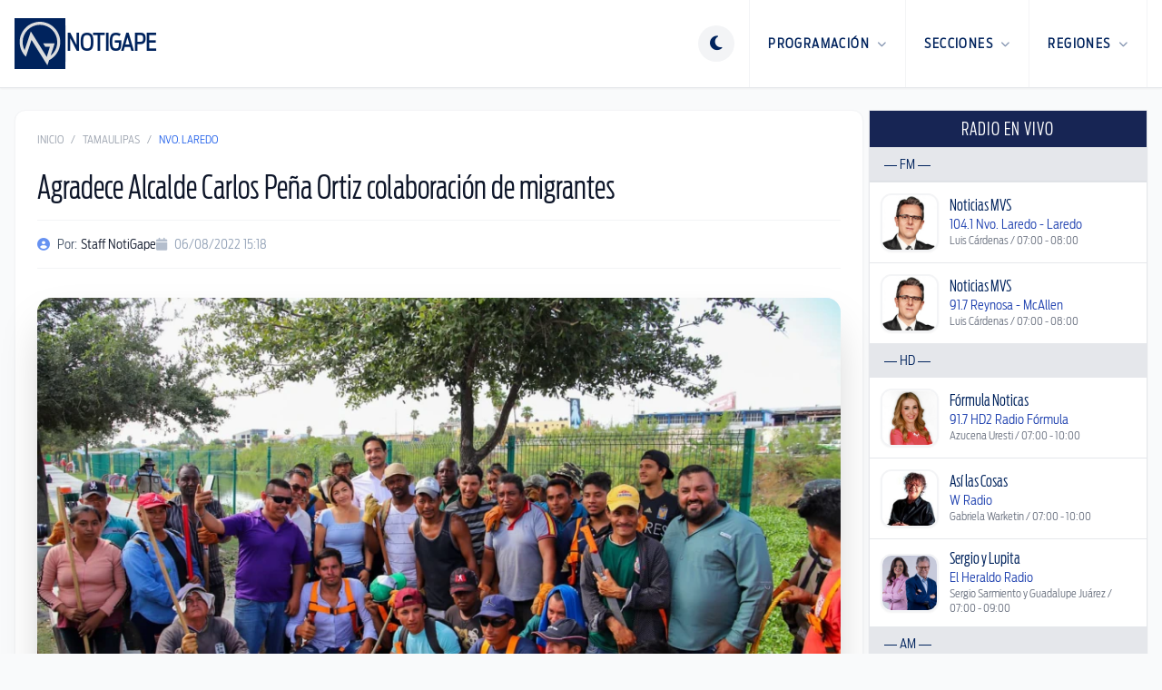

--- FILE ---
content_type: text/html; charset=utf-8
request_url: https://notigape.com/agradece-alcalde-carlos-pena-ortiz-colaboracion-de-migrantes-/251935
body_size: 17308
content:
<!DOCTYPE html>
<html lang="es">

  <head>
    <meta charset="UTF-8">
    <meta content="width=device-width, initial-scale=1.0, maximum-scale=1.0, minimum-scale=1.0, user-scalable=no" name="viewport">
    <title>Agradece Alcalde Carlos Peña Ortiz colaboración de migrantes  | NotiGape - Líderes en Noticias</title>

    <link href="/favicon-96x96.png" rel="icon" sizes="96x96" type="image/png" />
    <link href="/favicon.svg" rel="icon" type="image/svg+xml" />
    <link href="/favicon.ico" rel="shortcut icon" />
    <link href="/apple-touch-icon.png" rel="apple-touch-icon" sizes="180x180" />
    <meta content="NotiGAPE" name="apple-mobile-web-app-title" />
    <link href="/site.webmanifest" rel="manifest" />

    <meta content="1498549793727507" property="fb:pages" />
<meta content="AC5A0CC102145AC3068EA6AB96D47420" name="msvalidate.01" />
<meta content="9Y8ez0uM1SqnWF2eVjOZddeTYrqe1eefD-X4Zy0MUP4" name="google-site-verification" />

  
  <meta content="Agradece Alcalde Carlos Peña Ortiz colaboración de migrantes " name="description">
  <meta content="Agradece Alcalde Carlos Peña Ortiz colaboración de migrantes " name="keywords">
  <meta content="Agradece Alcalde Carlos Peña Ortiz colaboración de migrantes " name="news_keywords" />
  <meta content="NotiGape - Líderes en Noticias - Staff NotiGape" name="author" />

  
  <meta content="https://notigape.com/img/uploads/photos/JghXJhD2C3uK6z9OGNLf.jpg?w=1200&amp;h=630&amp;fit=crop" property="og:image" />
  <meta content="1200" property="og:image:width" />
  <meta content="630" property="og:image:height" />
  <meta content="article" property="og:type" />
  <meta content="es_MX" property="og:locale" />
  <meta content="NotiGAPE" property="og:site_name" />
  <meta content="https://notigape.com/agradece-alcalde-carlos-pena-ortiz-colaboracion-de-migrantes-/251935" property="og:url" />
  <meta content="Agradece Alcalde Carlos Peña Ortiz colaboración de migrantes " property="og:title" />
  <meta content="" property="og:description" />
  <meta content="1011119608918027" property="fb:app_id" />

  
  <meta content="summary_large_image" name="twitter:card" />
  <meta content="@NotiGapeMX" name="twitter:site" />
  <meta content="Agradece Alcalde Carlos Peña Ortiz colaboración de migrantes " name="twitter:title" />
  <meta content="" name="twitter:description" />
  <meta content="https://notigape.com/agradece-alcalde-carlos-pena-ortiz-colaboracion-de-migrantes-/251935" name="twitter:url" />
      <meta content="https://notigape.com/img/uploads/photos/JghXJhD2C3uK6z9OGNLf.jpg?w=1200&amp;h=600&amp;fit=crop" name="twitter:image" />
      <meta content="app-id=423881207, app-argument=https://notigape.com/agradece-alcalde-carlos-pena-ortiz-colaboracion-de-migrantes-/251935" name="apple-itunes-app" />


<meta content="app-id=com.grupogapeandroid.notigape" name="google-play-app">

    <!-- Google Ads -->
  <meta content="ca-pub-6703977596468993" name="google-adsense-account">
  <script async src="https://pagead2.googlesyndication.com/pagead/js/adsbygoogle.js?client=ca-pub-6703977596468993" crossorigin="anonymous"></script>
    <!-- Google Analytics -->
  <script>
    (function(i, s, o, g, r, a, m) {
      i['GoogleAnalyticsObject'] = r;
      i[r] = i[r] || function() {
        (i[r].q = i[r].q || []).push(arguments)
      }, i[r].l = 1 * new Date();
      a = s.createElement(o),
        m = s.getElementsByTagName(o)[0];
      a.async = 1;
      a.src = g;
      m.parentNode.insertBefore(a, m)
    })(window, document, 'script', '//www.google-analytics.com/analytics.js', 'ga');

    ga('create', 'UA-48424442-1', 'auto');
    ga('send', 'pageview');
  </script>
    <!-- ShareThis -->
  <script type='text/javascript' src='https://platform-api.sharethis.com/js/sharethis.js#property=687011514dafa8001ab6cfca&product=sop' async='async'></script>

    <script>
      if (localStorage.getItem('theme') === 'dark') {
        document.documentElement.classList.add('dark');
      } else {
        document.documentElement.classList.remove('dark');
      }
    </script>

    <script>
      window.SERVER_TIME_MS = 1769520962738
    </script>

    <link crossorigin="anonymous" href="https://cdnjs.cloudflare.com/ajax/libs/font-awesome/6.5.1/css/all.min.css" rel="stylesheet" />
    <link rel="preload" as="style" href="https://notigape.com/build/assets/app-ebTm2X--.css" /><link rel="modulepreload" as="script" href="https://notigape.com/build/assets/app-o2C7HxZk.js" /><link rel="modulepreload" as="script" href="https://notigape.com/build/assets/bootstrap-ecWDpuvf.js" /><link rel="stylesheet" href="https://notigape.com/build/assets/app-ebTm2X--.css" data-navigate-track="reload" /><script type="module" src="https://notigape.com/build/assets/app-o2C7HxZk.js" data-navigate-track="reload"></script>  </head>

  <body class="bg-white text-gray-900 antialiased transition-colors duration-300 dark:bg-slate-950 dark:text-slate-200 lg:bg-gray-50">
    <header class="sticky top-0 z-[100] border-b border-gray-200 bg-white shadow-sm transition-all dark:border-white/5 dark:bg-slate-900" x-data="{ mobileMenuOpen: false }">
  <div class="mx-auto flex h-20 max-w-7xl items-center justify-between px-4 md:h-24">
    <a class="flex items-center no-underline" href="https://notigape.com">
      <div class="flex flex-row items-center gap-3">
        <img alt="Notigape" class="h-10 transition-transform dark:hidden md:h-14" src="https://notigape.com/images/simbolo-notigape.svg">
        <img alt="Notigape" class="hidden h-10 transition-transform dark:block md:h-14" src="https://notigape.com/images/simbolo-notigape-blanco.svg">
        <div class="hidden h-10 border-l border-gray-200 dark:border-white/10 md:block"></div>
        <span class="text-brand-navy hidden text-xl font-black uppercase dark:text-white md:block lg:text-2xl">NotiGape</span>
      </div>
    </a>

    <nav class="flex h-full items-center">
      
      <div class="mr-4" x-data="{
          theme: localStorage.getItem('theme') || 'light',
          toggle() {
              this.theme = this.theme === 'light' ? 'dark' : 'light';
              localStorage.setItem('theme', this.theme);
              if (this.theme === 'dark') {
                  document.documentElement.classList.add('dark');
              } else {
                  document.documentElement.classList.remove('dark');
              }
          }
      }">
        <button @click="toggle()" class="text-brand-navy flex h-10 w-10 items-center justify-center rounded-full border-0 bg-gray-100 outline-none transition-all hover:bg-gray-200 focus:ring-0 dark:bg-white/10 dark:text-white dark:hover:bg-white/20">
          <template x-if="theme === 'light'">
            <i class="fa-solid fa-moon text-lg"></i>
          </template>
          <template x-if="theme === 'dark'">
            <i class="fa-solid fa-sun text-lg"></i>
          </template>
        </button>
      </div>

      
      <div @click="mobileMenuOpen = true" class="burger-nav text-brand-navy flex h-full cursor-pointer items-center px-4 dark:text-white md:hidden">
        <i class="fa-solid fa-bars text-2xl"></i>
      </div>

      
      <ul class="m-0 hidden h-full list-none items-center p-0 md:flex">
        
        <li class="group relative flex h-full items-center border-l border-gray-100 transition-colors hover:bg-gray-100 dark:border-white/5 dark:hover:bg-gray-800">
          <a class="text-brand-navy flex h-full items-center px-5 text-sm font-black uppercase tracking-widest no-underline transition-colors group-hover:text-blue-600 dark:text-white dark:group-hover:text-blue-400" href="javascript:void(0)">
            Programación <i class="fa-solid fa-chevron-down ml-2 text-[10px] opacity-50"></i>
          </a>
          <div class="invisible absolute right-0 top-full z-[110] w-64 translate-y-0 opacity-0 transition-all duration-200 group-hover:visible group-hover:opacity-100">
            <div class="overflow-hidden rounded-b-2xl border-x border-b border-gray-200 bg-gray-100 p-2 shadow-2xl dark:border-white/10 dark:bg-gray-800">
              <ul class="m-0 list-none space-y-1 p-0">
                <li><a class="flex items-center rounded-xl border border-transparent px-4 py-3 text-xs font-black uppercase tracking-wider text-gray-700 no-underline shadow-sm transition-all hover:border-gray-200 hover:bg-white dark:text-gray-300 dark:hover:border-white/10 dark:hover:bg-white/5 dark:hover:text-white" href="https://notigape.com/podcasts"><i class="fa-solid fa-podcast mr-3 w-5 text-blue-600"></i> Podcasts</a></li>
                <li><a class="flex items-center rounded-xl border border-transparent px-4 py-3 text-xs font-black uppercase tracking-wider text-gray-700 no-underline shadow-sm transition-all hover:border-gray-200 hover:bg-white dark:text-gray-300 dark:hover:border-white/10 dark:hover:bg-white/5 dark:hover:text-white" href="https://notigape.com/programacion"><i class="fa-solid fa-calendar mr-3 w-5 text-blue-600"></i> Programación</a></li>
                <li><a class="flex items-center rounded-xl border border-transparent px-4 py-3 text-xs font-black uppercase tracking-wider text-gray-700 no-underline shadow-sm transition-all hover:border-gray-200 hover:bg-white dark:text-gray-300 dark:hover:border-white/10 dark:hover:bg-white/5 dark:hover:text-white" href="https://notigape.com/puentes"><i class="fa-solid fa-bridge mr-3 w-5 text-blue-600"></i> Puentes</a></li>
              </ul>
            </div>
          </div>
        </li>

        
        <li class="group relative flex h-full items-center border-l border-gray-100 transition-colors hover:bg-gray-100 dark:border-white/5 dark:hover:bg-gray-800">
          <a class="text-brand-navy flex h-full items-center px-5 text-sm font-black uppercase tracking-widest no-underline transition-colors group-hover:text-blue-600 dark:text-white dark:group-hover:text-blue-400" href="javascript:void(0)">
            Secciones <i class="fa-solid fa-chevron-down ml-2 text-[10px] opacity-50"></i>
          </a>
          <div class="invisible absolute right-0 top-full z-[110] w-[480px] translate-y-0 opacity-0 transition-all duration-200 group-hover:visible group-hover:opacity-100">
            <div class="overflow-hidden rounded-b-2xl border-x border-b border-gray-200 bg-gray-100 p-6 shadow-2xl dark:border-white/10 dark:bg-gray-800">
              <ul class="m-0 grid list-none grid-cols-2 gap-x-4 gap-y-1 p-0 text-left">
                                  <li><a class="block rounded-xl border border-transparent px-4 py-2 text-xs font-black uppercase tracking-wider text-gray-600 no-underline transition-all hover:border-gray-200 hover:bg-white hover:shadow-sm dark:text-gray-400 dark:hover:border-white/10 dark:hover:bg-white/5 dark:hover:text-white" href="https://notigape.com/seccion/nacional">Nacional</a></li>
                                  <li><a class="block rounded-xl border border-transparent px-4 py-2 text-xs font-black uppercase tracking-wider text-gray-600 no-underline transition-all hover:border-gray-200 hover:bg-white hover:shadow-sm dark:text-gray-400 dark:hover:border-white/10 dark:hover:bg-white/5 dark:hover:text-white" href="https://notigape.com/seccion/tamaulipas">Tamaulipas</a></li>
                                  <li><a class="block rounded-xl border border-transparent px-4 py-2 text-xs font-black uppercase tracking-wider text-gray-600 no-underline transition-all hover:border-gray-200 hover:bg-white hover:shadow-sm dark:text-gray-400 dark:hover:border-white/10 dark:hover:bg-white/5 dark:hover:text-white" href="https://notigape.com/seccion/internacional">Internacional</a></li>
                                  <li><a class="block rounded-xl border border-transparent px-4 py-2 text-xs font-black uppercase tracking-wider text-gray-600 no-underline transition-all hover:border-gray-200 hover:bg-white hover:shadow-sm dark:text-gray-400 dark:hover:border-white/10 dark:hover:bg-white/5 dark:hover:text-white" href="https://notigape.com/seccion/capital-sports">Capital Sports</a></li>
                                  <li><a class="block rounded-xl border border-transparent px-4 py-2 text-xs font-black uppercase tracking-wider text-gray-600 no-underline transition-all hover:border-gray-200 hover:bg-white hover:shadow-sm dark:text-gray-400 dark:hover:border-white/10 dark:hover:bg-white/5 dark:hover:text-white" href="https://notigape.com/seccion/reflector">Reflector</a></li>
                                  <li><a class="block rounded-xl border border-transparent px-4 py-2 text-xs font-black uppercase tracking-wider text-gray-600 no-underline transition-all hover:border-gray-200 hover:bg-white hover:shadow-sm dark:text-gray-400 dark:hover:border-white/10 dark:hover:bg-white/5 dark:hover:text-white" href="https://notigape.com/seccion/tendencias">Tendencias</a></li>
                                  <li><a class="block rounded-xl border border-transparent px-4 py-2 text-xs font-black uppercase tracking-wider text-gray-600 no-underline transition-all hover:border-gray-200 hover:bg-white hover:shadow-sm dark:text-gray-400 dark:hover:border-white/10 dark:hover:bg-white/5 dark:hover:text-white" href="https://notigape.com/seccion/valle-de-texas">Valle de Texas</a></li>
                              </ul>
            </div>
          </div>
        </li>

        
        <li class="group relative flex h-full items-center border-l border-r border-gray-100 transition-colors hover:bg-gray-100 dark:border-white/5 dark:hover:bg-gray-800">
          <a class="text-brand-navy flex h-full items-center px-5 text-sm font-black uppercase tracking-widest no-underline transition-colors group-hover:text-blue-600 dark:text-white dark:group-hover:text-blue-400" href="javascript:void(0)">
            Regiones <i class="fa-solid fa-chevron-down ml-2 text-[10px] opacity-50"></i>
          </a>
          <div class="invisible absolute right-0 top-full z-[110] w-[480px] translate-y-0 opacity-0 transition-all duration-200 group-hover:visible group-hover:opacity-100">
            <div class="overflow-hidden rounded-b-2xl border-x border-b border-gray-200 bg-gray-100 p-6 shadow-2xl dark:border-white/10 dark:bg-gray-800">
              <ul class="m-0 grid list-none grid-cols-2 gap-x-4 gap-y-1 p-0 text-left">
                                  <li><a class="block rounded-xl border border-transparent px-4 py-2 text-xs font-black uppercase tracking-wider text-gray-600 no-underline transition-all hover:border-gray-200 hover:bg-white hover:shadow-sm dark:text-gray-400 dark:hover:border-white/10 dark:hover:bg-white/5 dark:hover:text-white" href="https://notigape.com/region/altamira">Altamira</a></li>
                                  <li><a class="block rounded-xl border border-transparent px-4 py-2 text-xs font-black uppercase tracking-wider text-gray-600 no-underline transition-all hover:border-gray-200 hover:bg-white hover:shadow-sm dark:text-gray-400 dark:hover:border-white/10 dark:hover:bg-white/5 dark:hover:text-white" href="https://notigape.com/region/cd-victoria">Cd. Victoria</a></li>
                                  <li><a class="block rounded-xl border border-transparent px-4 py-2 text-xs font-black uppercase tracking-wider text-gray-600 no-underline transition-all hover:border-gray-200 hover:bg-white hover:shadow-sm dark:text-gray-400 dark:hover:border-white/10 dark:hover:bg-white/5 dark:hover:text-white" href="https://notigape.com/region/frontera-chica">Frontera Chica</a></li>
                                  <li><a class="block rounded-xl border border-transparent px-4 py-2 text-xs font-black uppercase tracking-wider text-gray-600 no-underline transition-all hover:border-gray-200 hover:bg-white hover:shadow-sm dark:text-gray-400 dark:hover:border-white/10 dark:hover:bg-white/5 dark:hover:text-white" href="https://notigape.com/region/madero">Madero</a></li>
                                  <li><a class="block rounded-xl border border-transparent px-4 py-2 text-xs font-black uppercase tracking-wider text-gray-600 no-underline transition-all hover:border-gray-200 hover:bg-white hover:shadow-sm dark:text-gray-400 dark:hover:border-white/10 dark:hover:bg-white/5 dark:hover:text-white" href="https://notigape.com/region/matamoros">Matamoros</a></li>
                                  <li><a class="block rounded-xl border border-transparent px-4 py-2 text-xs font-black uppercase tracking-wider text-gray-600 no-underline transition-all hover:border-gray-200 hover:bg-white hover:shadow-sm dark:text-gray-400 dark:hover:border-white/10 dark:hover:bg-white/5 dark:hover:text-white" href="https://notigape.com/region/nvo.-laredo">Nvo. Laredo</a></li>
                                  <li><a class="block rounded-xl border border-transparent px-4 py-2 text-xs font-black uppercase tracking-wider text-gray-600 no-underline transition-all hover:border-gray-200 hover:bg-white hover:shadow-sm dark:text-gray-400 dark:hover:border-white/10 dark:hover:bg-white/5 dark:hover:text-white" href="https://notigape.com/region/reynosa">Reynosa</a></li>
                                  <li><a class="block rounded-xl border border-transparent px-4 py-2 text-xs font-black uppercase tracking-wider text-gray-600 no-underline transition-all hover:border-gray-200 hover:bg-white hover:shadow-sm dark:text-gray-400 dark:hover:border-white/10 dark:hover:bg-white/5 dark:hover:text-white" href="https://notigape.com/region/rio-bravo">Río Bravo</a></li>
                                  <li><a class="block rounded-xl border border-transparent px-4 py-2 text-xs font-black uppercase tracking-wider text-gray-600 no-underline transition-all hover:border-gray-200 hover:bg-white hover:shadow-sm dark:text-gray-400 dark:hover:border-white/10 dark:hover:bg-white/5 dark:hover:text-white" href="https://notigape.com/region/tamaulipas">Tamaulipas</a></li>
                                  <li><a class="block rounded-xl border border-transparent px-4 py-2 text-xs font-black uppercase tracking-wider text-gray-600 no-underline transition-all hover:border-gray-200 hover:bg-white hover:shadow-sm dark:text-gray-400 dark:hover:border-white/10 dark:hover:bg-white/5 dark:hover:text-white" href="https://notigape.com/region/tampico">Tampico</a></li>
                                  <li><a class="block rounded-xl border border-transparent px-4 py-2 text-xs font-black uppercase tracking-wider text-gray-600 no-underline transition-all hover:border-gray-200 hover:bg-white hover:shadow-sm dark:text-gray-400 dark:hover:border-white/10 dark:hover:bg-white/5 dark:hover:text-white" href="https://notigape.com/region/valle-hermoso">Valle Hermoso</a></li>
                              </ul>
            </div>
          </div>
        </li>
      </ul>
    </nav>
  </div>

  
  <div class="fixed inset-0 z-[200] md:hidden" style="display: none;" x-show="mobileMenuOpen" x-transition:enter-end="translate-x-0" x-transition:enter-start="translate-x-full" x-transition:enter="transition ease-out duration-300" x-transition:leave-end="translate-x-full" x-transition:leave-start="translate-x-0" x-transition:leave="transition ease-in duration-300">

    
    <div @click="mobileMenuOpen = false" class="absolute inset-0 bg-black/60 backdrop-blur-sm"></div>

    
    <div class="absolute right-0 top-0 h-full w-80 overflow-y-auto bg-white shadow-2xl dark:bg-gray-900">
      <div class="flex items-center justify-between border-b border-gray-100 p-6 dark:border-white/10">
        <span class="text-brand-navy text-xl font-black uppercase dark:text-white">Menú</span>
        <button @click="mobileMenuOpen = false" class="text-brand-navy text-2xl dark:text-white">
          <i class="fa-solid fa-times"></i>
        </button>
      </div>

      <div class="space-y-8 p-6 text-left">
        
        <div>
          <span class="mb-4 block border-b pb-1 text-[10px] font-black uppercase tracking-widest text-gray-400">Programación</span>
          <ul class="space-y-4">
            <li><a class="text-brand-navy flex items-center text-base font-bold no-underline dark:text-white" href="https://notigape.com/podcasts"><i class="fa-solid fa-podcast w-6 text-blue-600"></i> Podcasts</a></li>
            <li><a class="text-brand-navy flex items-center text-base font-bold no-underline dark:text-white" href="https://notigape.com/programacion"><i class="fa-solid fa-calendar w-6 text-blue-600"></i> Programación</a></li>
            <li><a class="text-brand-navy flex items-center text-base font-bold no-underline dark:text-white" href="https://notigape.com/puentes"><i class="fa-solid fa-bridge w-6 text-blue-600"></i> Puentes</a></li>
          </ul>
        </div>

        
        <div>
          <span class="mb-4 block border-b pb-1 text-[10px] font-black uppercase tracking-widest text-gray-400">Secciones</span>
          <ul class="grid grid-cols-1 gap-4">
                          <li><a class="text-brand-navy text-base font-bold no-underline dark:text-white" href="https://notigape.com/seccion/nacional">Nacional</a></li>
                          <li><a class="text-brand-navy text-base font-bold no-underline dark:text-white" href="https://notigape.com/seccion/tamaulipas">Tamaulipas</a></li>
                          <li><a class="text-brand-navy text-base font-bold no-underline dark:text-white" href="https://notigape.com/seccion/internacional">Internacional</a></li>
                          <li><a class="text-brand-navy text-base font-bold no-underline dark:text-white" href="https://notigape.com/seccion/capital-sports">Capital Sports</a></li>
                          <li><a class="text-brand-navy text-base font-bold no-underline dark:text-white" href="https://notigape.com/seccion/reflector">Reflector</a></li>
                          <li><a class="text-brand-navy text-base font-bold no-underline dark:text-white" href="https://notigape.com/seccion/tendencias">Tendencias</a></li>
                          <li><a class="text-brand-navy text-base font-bold no-underline dark:text-white" href="https://notigape.com/seccion/valle-de-texas">Valle de Texas</a></li>
                      </ul>
        </div>

        
        <div>
          <span class="mb-4 block border-b pb-1 text-[10px] font-black uppercase tracking-widest text-gray-400">Regiones</span>
          <ul class="grid grid-cols-1 gap-4">
                          <li><a class="text-brand-navy text-base font-bold no-underline dark:text-white" href="https://notigape.com/region/altamira">Altamira</a></li>
                          <li><a class="text-brand-navy text-base font-bold no-underline dark:text-white" href="https://notigape.com/region/cd-victoria">Cd. Victoria</a></li>
                          <li><a class="text-brand-navy text-base font-bold no-underline dark:text-white" href="https://notigape.com/region/frontera-chica">Frontera Chica</a></li>
                          <li><a class="text-brand-navy text-base font-bold no-underline dark:text-white" href="https://notigape.com/region/madero">Madero</a></li>
                          <li><a class="text-brand-navy text-base font-bold no-underline dark:text-white" href="https://notigape.com/region/matamoros">Matamoros</a></li>
                          <li><a class="text-brand-navy text-base font-bold no-underline dark:text-white" href="https://notigape.com/region/nvo.-laredo">Nvo. Laredo</a></li>
                          <li><a class="text-brand-navy text-base font-bold no-underline dark:text-white" href="https://notigape.com/region/reynosa">Reynosa</a></li>
                          <li><a class="text-brand-navy text-base font-bold no-underline dark:text-white" href="https://notigape.com/region/rio-bravo">Río Bravo</a></li>
                          <li><a class="text-brand-navy text-base font-bold no-underline dark:text-white" href="https://notigape.com/region/tamaulipas">Tamaulipas</a></li>
                          <li><a class="text-brand-navy text-base font-bold no-underline dark:text-white" href="https://notigape.com/region/tampico">Tampico</a></li>
                          <li><a class="text-brand-navy text-base font-bold no-underline dark:text-white" href="https://notigape.com/region/valle-hermoso">Valle Hermoso</a></li>
                      </ul>
        </div>
      </div>
    </div>
  </div>
</header>

    <div class="mx-auto max-w-7xl px-0 py-6 lg:px-4">
      <div class="grid grid-cols-12 gap-1.5 dark:bg-slate-950">
        <main class="col-span-12 rounded-2xl bg-white transition-colors dark:bg-gray-900 lg:col-span-9">
          <article class="bg-white px-4 dark:bg-gray-900 lg:rounded-xl lg:border lg:border-gray-100 lg:p-6 lg:shadow-sm dark:lg:border-white/10">
    
    <nav class="mb-6 flex text-xs uppercase text-gray-400">
      <a class="transition-colors hover:text-blue-600" href="https://notigape.com">Inicio</a>
      <span class="mx-2">/</span>
      <a class="transition-colors hover:text-blue-600" href="https://notigape.com/seccion/tamaulipas">Tamaulipas</a>
      <span class="mx-2">/</span>
      <span class="text-blue-600">Nvo. Laredo</span>
    </nav>

    <h1 class="mb-4 text-3xl text-slate-900 dark:text-white md:text-4xl">
      Agradece Alcalde Carlos Peña Ortiz colaboración de migrantes 
    </h1>

    <div class="mb-8 flex flex-wrap items-center gap-6 border-y border-gray-100 py-4 dark:border-white/10">
              <div class="flex items-center text-sm text-slate-600 dark:text-slate-400">
          <i class="fa-solid fa-user-circle mr-2 text-blue-600 opacity-70"></i>
          Por: <span class="ml-1 text-slate-900 dark:text-slate-200">Staff NotiGape</span>
        </div>
            <div class="flex items-center text-sm text-slate-400">
        <i class="fa-solid fa-calendar mr-2 opacity-70"></i>
        06/08/2022 15:18
      </div>
    </div>

    
                <div class="mb-8 overflow-hidden rounded-2xl bg-gray-100 shadow-2xl dark:bg-slate-900">
                  <div class="aspect-[16/9] w-full">
            <picture>
                              <source srcset="https://notigape.com/img/uploads/photos/JghXJhD2C3uK6z9OGNLf.jpg?q=90&amp;fit=crop&amp;fm=webp&amp;w=940&amp;h=530" type="image/webp">
                            <img alt="Agradece Alcalde Carlos Peña Ortiz colaboración de migrantes " class="h-full w-full object-cover" src="https://notigape.com/img/uploads/photos/JghXJhD2C3uK6z9OGNLf.jpg?w=940&amp;h=530&amp;fit=crop">
            </picture>
          </div>
              </div>
    

    
    <div class="sharethis-inline-share-buttons mb-8"></div>

    
    <div class="prose dark:prose-invert">
      <p>El Alcalde, Carlos Peña Ortiz, visitó a los ciudadanos extranjeros que como voluntarios colaboran con la limpieza de la ciudad, mediante un programa municipal que les da asistencia en alimentaria durante su estancia para acceder a los Estados Unidos. </p>
<p>El Presidente aseguró que más transmigrantes "se están sumando a este proyecto para que sigamos limpiando Reynosa; cuiden las vialidades y por favor no tiren la basura en la calle para que tengamos un municipio más limpio".</p>
<p>En compañía del Coordinador de Servicios Públicos Primarios, Eliacib Leija Garza, el Alcalde Carlos Peña Ortiz recorrió un área de trabajo donde los migrantes, mayormente haitianos, realizan actividades de desmonte y limpieza mediante el programa "Como en Casa". </p>
<p>El Presidente Municipal agradeció la colaboración de los extranjeros, a quienes el Gobierno de Reynosa les proporciona un albergue temporal con agua, baños sanitarios y cocina-comedor, además de insumos para la preparación de sus alimentos.</p>
    </div>

    
    
      </article>

  
      <section class="mt-6 border border-gray-100 bg-gradient-to-br from-gray-50 to-white p-6 shadow-sm dark:border-white/10 dark:from-gray-900 dark:to-gray-800/50 lg:rounded-2xl">
    <div class="mb-6 flex items-center gap-3">
      <div class="h-8 w-1 rounded-full bg-gradient-to-b from-blue-600 to-blue-400"></div>
      <h2 class="text-2xl font-black text-gray-900 dark:text-white">
        Notas Relacionadas
      </h2>
    </div>

    <div class="grid gap-6 md:grid-cols-3">
              <article class="group overflow-hidden rounded-xl border border-gray-100 bg-white shadow-sm transition-all duration-300 hover:border-blue-200 hover:shadow-xl dark:border-white/5 dark:bg-gray-800/50 dark:hover:border-blue-500/30">
          <a class="block" href="https://notigape.com/registra-nuevo-laredo-demanda-de-gas-largas-filas-ante-la-onda-gelida/290300">
            
            <div class="relative aspect-[16/9] overflow-hidden bg-gray-100 dark:bg-gray-700">
                              <img alt="Registra Nuevo Laredo demanda de gas,   largas filas ante la onda gélida" class="h-full w-full object-cover transition-transform duration-500 group-hover:scale-105" loading="lazy" src="https://notigape.com/img/content/290300/fotos/MhkG1UsWztxotPjK56Hvn2UkNln8UBBxcLt7OKvT.jpg?w=400&amp;h=225&amp;fit=crop">
              
              
                              <div class="absolute left-3 top-3">
                  <span class="inline-block rounded-full bg-blue-600/90 px-3 py-1 text-xs uppercase tracking-wider text-white backdrop-blur-sm">
                    Tamaulipas
                  </span>
                </div>
                          </div>

            
            <div class="p-3">
              <h3 class="mb-3 line-clamp-3 text-lg leading-tight text-gray-900 transition-colors group-hover:text-blue-600 dark:text-white dark:group-hover:text-blue-400">
                Registra Nuevo Laredo demanda de gas,   largas filas ante la onda gélida
              </h3>

              <div class="flex items-center justify-between text-xs text-gray-500 dark:text-gray-400">
                
                                  <div class="flex items-center gap-1.5">
                    <i class="fa-solid fa-user-circle opacity-60"></i>
                    <span>Angela Solís</span>
                  </div>
                
                
                <div class="flex items-center gap-1.5">
                  <i class="fa-regular fa-clock opacity-60"></i>
                  <time datetime="2026-01-26T22:42:26-06:00">
                    hace 8 horas
                  </time>
                </div>
              </div>
            </div>
          </a>
        </article>
              <article class="group overflow-hidden rounded-xl border border-gray-100 bg-white shadow-sm transition-all duration-300 hover:border-blue-200 hover:shadow-xl dark:border-white/5 dark:bg-gray-800/50 dark:hover:border-blue-500/30">
          <a class="block" href="https://notigape.com/onda-gelida-paraliza-clases-y-activa-operativos-de-emergencia-en-nuevo-laredo/290297">
            
            <div class="relative aspect-[16/9] overflow-hidden bg-gray-100 dark:bg-gray-700">
                              <img alt="Onda gélida paraliza clases y activa operativos de emergencia en Nuevo Laredo" class="h-full w-full object-cover transition-transform duration-500 group-hover:scale-105" loading="lazy" src="https://notigape.com/img/content/290297/fotos/VdKBCSDJY7B5zrrExhjbt8ykZF4mtJudyPN0lYy1.jpg?w=400&amp;h=225&amp;fit=crop">
              
              
                              <div class="absolute left-3 top-3">
                  <span class="inline-block rounded-full bg-blue-600/90 px-3 py-1 text-xs uppercase tracking-wider text-white backdrop-blur-sm">
                    Tamaulipas
                  </span>
                </div>
                          </div>

            
            <div class="p-3">
              <h3 class="mb-3 line-clamp-3 text-lg leading-tight text-gray-900 transition-colors group-hover:text-blue-600 dark:text-white dark:group-hover:text-blue-400">
                Onda gélida paraliza clases y activa operativos de emergencia en Nuevo Laredo
              </h3>

              <div class="flex items-center justify-between text-xs text-gray-500 dark:text-gray-400">
                
                                  <div class="flex items-center gap-1.5">
                    <i class="fa-solid fa-user-circle opacity-60"></i>
                    <span>Angela Solís</span>
                  </div>
                
                
                <div class="flex items-center gap-1.5">
                  <i class="fa-regular fa-clock opacity-60"></i>
                  <time datetime="2026-01-26T21:50:19-06:00">
                    hace 9 horas
                  </time>
                </div>
              </div>
            </div>
          </a>
        </article>
              <article class="group overflow-hidden rounded-xl border border-gray-100 bg-white shadow-sm transition-all duration-300 hover:border-blue-200 hover:shadow-xl dark:border-white/5 dark:bg-gray-800/50 dark:hover:border-blue-500/30">
          <a class="block" href="https://notigape.com/gobierno-de-nuevo-laredo-fortalece-la-infraestructura-educativa-en-la-colonia-nueva-era/290267">
            
            <div class="relative aspect-[16/9] overflow-hidden bg-gray-100 dark:bg-gray-700">
                              <img alt="Gobierno de Nuevo Laredo fortalece la infraestructura educativa en la colonia nueva era" class="h-full w-full object-cover transition-transform duration-500 group-hover:scale-105" loading="lazy" src="https://notigape.com/img/content/290267/fotos/w5qhYeJBGm0bH8janFGphypdY9zZicIyJ9YeK1Df.jpg?w=400&amp;h=225&amp;fit=crop">
              
              
                              <div class="absolute left-3 top-3">
                  <span class="inline-block rounded-full bg-blue-600/90 px-3 py-1 text-xs uppercase tracking-wider text-white backdrop-blur-sm">
                    Tamaulipas
                  </span>
                </div>
                          </div>

            
            <div class="p-3">
              <h3 class="mb-3 line-clamp-3 text-lg leading-tight text-gray-900 transition-colors group-hover:text-blue-600 dark:text-white dark:group-hover:text-blue-400">
                Gobierno de Nuevo Laredo fortalece la infraestructura educativa en la colonia nueva era
              </h3>

              <div class="flex items-center justify-between text-xs text-gray-500 dark:text-gray-400">
                
                                  <div class="flex items-center gap-1.5">
                    <i class="fa-solid fa-user-circle opacity-60"></i>
                    <span>Staff NotiGape</span>
                  </div>
                
                
                <div class="flex items-center gap-1.5">
                  <i class="fa-regular fa-clock opacity-60"></i>
                  <time datetime="2026-01-25T17:25:39-06:00">
                    hace 1 día
                  </time>
                </div>
              </div>
            </div>
          </a>
        </article>
          </div>
  </section>
  
  <section class="mt-1.5">
    <div class=""   x-init="observeImpression()"  x-data="{
    adId: 554,
    impressionTracked: false,
    frequencyCap: 3,
    trackImpression() {
        if (this.impressionTracked) {
            return;
        }

        const key = 'ad_impressions';
        let seen = {};
        try {
            seen = JSON.parse(sessionStorage.getItem(key) || '{}');
        } catch (e) {
            seen = {};
        }

        if ((seen[this.adId] || 0) >= this.frequencyCap) {
            this.impressionTracked = true;
            return;
        }

        fetch('/api/advertising/' + this.adId + '/impression', {
            method: 'POST',
            headers: {
                'Content-Type': 'application/json',
                'X-CSRF-TOKEN': 'zHNYDsbq1qn9cbHr96LaF4fQM2BhyXa8ZhkDG6Vy'
            }
        });

        seen[this.adId] = (seen[this.adId] || 0) + 1;
        sessionStorage.setItem(key, JSON.stringify(seen));
        this.impressionTracked = true;
    },
    observeImpression() {
        if (!('IntersectionObserver' in window)) {
            this.trackImpression();
            return;
        }

        let timer = null;
        const observer = new IntersectionObserver((entries) => {
            entries.forEach((entry) => {
                if (entry.isIntersecting) {
                    if (!timer) {
                        timer = setTimeout(() => {
                            if (entry.isIntersecting) {
                                this.trackImpression();
                                observer.disconnect();
                            }
                        }, 1000);
                    }
                } else if (timer) {
                    clearTimeout(timer);
                    timer = null;
                }
            });
        }, { threshold: 0.5 });

        observer.observe(this.$el);
    }
}">
            <img alt="cardie" class="img-fluid" height="155" loading="lazy" src="https://notigape.com/img/uploads/advertising/YmAv6wJHeR8hUyASZnDW.png?w=896&amp;h=155&amp;fit=crop" width="896">
      </div>
  </section>
        </main>

        <aside class="col-span-12 lg:col-span-3">
          <aside class="space-y-2">
  
  <section class="radio-en-vivo border border-gray-200 bg-white shadow-sm dark:border-white/10 dark:bg-slate-900" id="sidebar-radio-live">
  <h3 class="bg-blue-950 dark:bg-slate-800 px-2 py-1.5 text-center text-xl text-white uppercase tracking-wider transition-colors">
  Radio En Vivo
</h3>

  
  <div class="divide-y divide-gray-200 dark:divide-white/10">
                  <div class="border-y border-gray-300/50 bg-gray-200 px-4 py-2 text-sm uppercase text-brand-navy dark:border-white/5 dark:bg-black/60 dark:text-white">
          — FM —
        </div>

                  <a class="open-floating-window group block transition-all hover:bg-gray-50 dark:hover:bg-white/5" data-termina="08:00" href="https://notigape.com/radio/9" target="_blank">
            <div class="flex items-center space-x-3 p-3">
              <div class="relative h-16 w-16 flex-shrink-0 overflow-hidden rounded-xl border-2 border-gray-100 bg-white shadow-sm dark:border-white/10">
                <img alt="Luis Cárdenas" class="h-full w-full object-cover transition-transform duration-500 group-hover:scale-110" src="https://notigape.com/img/uploads/conductores/7rr2BiSyuVKtD0SX9iuw.jpg?w=160&amp;h=160&amp;fit=crop">
                <div class="absolute inset-0 flex items-center justify-center bg-brand-navy/60 opacity-0 transition-opacity group-hover:opacity-100">
                  <i class="fa fa-play text-xl text-white"></i>
                </div>
              </div>

              <div class="min-w-0 flex-1">
                <h4 class="line-clamp-2 text-lg leading-none text-brand-navy dark:text-white">
                  Noticias MVS 
                </h4>

                <p class="mt-0.5 text-sm text-blue-800 dark:text-blue-400">
                  104.1 Nvo. Laredo - Laredo
                </p>

                <div class="flex items-center text-xs text-gray-500 dark:text-gray-400">
                                      Luis Cárdenas / 
                    07:00 - 08:00
                                  </div>
              </div>
            </div>
          </a>
                  <a class="open-floating-window group block transition-all hover:bg-gray-50 dark:hover:bg-white/5" data-termina="08:00" href="https://notigape.com/radio/2" target="_blank">
            <div class="flex items-center space-x-3 p-3">
              <div class="relative h-16 w-16 flex-shrink-0 overflow-hidden rounded-xl border-2 border-gray-100 bg-white shadow-sm dark:border-white/10">
                <img alt="Luis Cárdenas" class="h-full w-full object-cover transition-transform duration-500 group-hover:scale-110" src="https://notigape.com/img/uploads/conductores/7rr2BiSyuVKtD0SX9iuw.jpg?w=160&amp;h=160&amp;fit=crop">
                <div class="absolute inset-0 flex items-center justify-center bg-brand-navy/60 opacity-0 transition-opacity group-hover:opacity-100">
                  <i class="fa fa-play text-xl text-white"></i>
                </div>
              </div>

              <div class="min-w-0 flex-1">
                <h4 class="line-clamp-2 text-lg leading-none text-brand-navy dark:text-white">
                  Noticias MVS 
                </h4>

                <p class="mt-0.5 text-sm text-blue-800 dark:text-blue-400">
                  91.7 Reynosa - McAllen
                </p>

                <div class="flex items-center text-xs text-gray-500 dark:text-gray-400">
                                      Luis Cárdenas / 
                    07:00 - 08:00
                                  </div>
              </div>
            </div>
          </a>
                                <div class="border-y border-gray-300/50 bg-gray-200 px-4 py-2 text-sm uppercase text-brand-navy dark:border-white/5 dark:bg-black/60 dark:text-white">
          — HD —
        </div>

                  <a class="open-floating-window group block transition-all hover:bg-gray-50 dark:hover:bg-white/5" data-termina="10:00" href="https://notigape.com/radio/12" target="_blank">
            <div class="flex items-center space-x-3 p-3">
              <div class="relative h-16 w-16 flex-shrink-0 overflow-hidden rounded-xl border-2 border-gray-100 bg-white shadow-sm dark:border-white/10">
                <img alt="Azucena Uresti" class="h-full w-full object-cover transition-transform duration-500 group-hover:scale-110" src="https://notigape.com/img/uploads/conductores/PZRdj3hyO9UvepKbSqfQ.jpeg?w=160&amp;h=160&amp;fit=crop">
                <div class="absolute inset-0 flex items-center justify-center bg-brand-navy/60 opacity-0 transition-opacity group-hover:opacity-100">
                  <i class="fa fa-play text-xl text-white"></i>
                </div>
              </div>

              <div class="min-w-0 flex-1">
                <h4 class="line-clamp-2 text-lg leading-none text-brand-navy dark:text-white">
                  Fórmula Noticas 
                </h4>

                <p class="mt-0.5 text-sm text-blue-800 dark:text-blue-400">
                  91.7 HD2 Radio Fórmula
                </p>

                <div class="flex items-center text-xs text-gray-500 dark:text-gray-400">
                                      Azucena Uresti / 
                    07:00 - 10:00
                                  </div>
              </div>
            </div>
          </a>
                  <a class="open-floating-window group block transition-all hover:bg-gray-50 dark:hover:bg-white/5" data-termina="10:00" href="https://notigape.com/radio/13" target="_blank">
            <div class="flex items-center space-x-3 p-3">
              <div class="relative h-16 w-16 flex-shrink-0 overflow-hidden rounded-xl border-2 border-gray-100 bg-white shadow-sm dark:border-white/10">
                <img alt="Gabriela Warketin" class="h-full w-full object-cover transition-transform duration-500 group-hover:scale-110" src="https://notigape.com/img/uploads/conductores/HDXez56MgPpRLPulYqHv.jpeg?w=160&amp;h=160&amp;fit=crop">
                <div class="absolute inset-0 flex items-center justify-center bg-brand-navy/60 opacity-0 transition-opacity group-hover:opacity-100">
                  <i class="fa fa-play text-xl text-white"></i>
                </div>
              </div>

              <div class="min-w-0 flex-1">
                <h4 class="line-clamp-2 text-lg leading-none text-brand-navy dark:text-white">
                  Así las Cosas
                </h4>

                <p class="mt-0.5 text-sm text-blue-800 dark:text-blue-400">
                  W Radio
                </p>

                <div class="flex items-center text-xs text-gray-500 dark:text-gray-400">
                                      Gabriela Warketin / 
                    07:00 - 10:00
                                  </div>
              </div>
            </div>
          </a>
                  <a class="open-floating-window group block transition-all hover:bg-gray-50 dark:hover:bg-white/5" data-termina="09:00" href="https://notigape.com/radio/21" target="_blank">
            <div class="flex items-center space-x-3 p-3">
              <div class="relative h-16 w-16 flex-shrink-0 overflow-hidden rounded-xl border-2 border-gray-100 bg-white shadow-sm dark:border-white/10">
                <img alt="Sergio Sarmiento y Guadalupe Juárez" class="h-full w-full object-cover transition-transform duration-500 group-hover:scale-110" src="https://notigape.com/img/uploads/conductores/PBkMsmNzYeTMEfBXmQNH.jpg?w=160&amp;h=160&amp;fit=crop">
                <div class="absolute inset-0 flex items-center justify-center bg-brand-navy/60 opacity-0 transition-opacity group-hover:opacity-100">
                  <i class="fa fa-play text-xl text-white"></i>
                </div>
              </div>

              <div class="min-w-0 flex-1">
                <h4 class="line-clamp-2 text-lg leading-none text-brand-navy dark:text-white">
                  Sergio y Lupita
                </h4>

                <p class="mt-0.5 text-sm text-blue-800 dark:text-blue-400">
                  El Heraldo Radio
                </p>

                <div class="flex items-center text-xs text-gray-500 dark:text-gray-400">
                                      Sergio Sarmiento y Guadalupe Juárez / 
                    07:00 - 09:00
                                  </div>
              </div>
            </div>
          </a>
                                <div class="border-y border-gray-300/50 bg-gray-200 px-4 py-2 text-sm uppercase text-brand-navy dark:border-white/5 dark:bg-black/60 dark:text-white">
          — AM —
        </div>

                  <a class="open-floating-window group block transition-all hover:bg-gray-50 dark:hover:bg-white/5" data-termina="09:00" href="https://notigape.com/radio/4" target="_blank">
            <div class="flex items-center space-x-3 p-3">
              <div class="relative h-16 w-16 flex-shrink-0 overflow-hidden rounded-xl border-2 border-gray-100 bg-white shadow-sm dark:border-white/10">
                <img alt="Yenni García" class="h-full w-full object-cover transition-transform duration-500 group-hover:scale-110" src="https://notigape.com/img/uploads/conductores/HCnJZgIuWNwl9Ceo9hCm.jpg?w=160&amp;h=160&amp;fit=crop">
                <div class="absolute inset-0 flex items-center justify-center bg-brand-navy/60 opacity-0 transition-opacity group-hover:opacity-100">
                  <i class="fa fa-play text-xl text-white"></i>
                </div>
              </div>

              <div class="min-w-0 flex-1">
                <h4 class="line-clamp-2 text-lg leading-none text-brand-navy dark:text-white">
                  Show Informativo
                </h4>

                <p class="mt-0.5 text-sm text-blue-800 dark:text-blue-400">
                  590 La Mejor Reynosa - RGV
                </p>

                <div class="flex items-center text-xs text-gray-500 dark:text-gray-400">
                                      Yenni García / 
                    07:00 - 09:00
                                  </div>
              </div>
            </div>
          </a>
                  <a class="open-floating-window group block transition-all hover:bg-gray-50 dark:hover:bg-white/5" data-termina="08:00" href="https://notigape.com/radio/3" target="_blank">
            <div class="flex items-center space-x-3 p-3">
              <div class="relative h-16 w-16 flex-shrink-0 overflow-hidden rounded-xl border-2 border-gray-100 bg-white shadow-sm dark:border-white/10">
                <img alt="Pascal Beltrán del Río" class="h-full w-full object-cover transition-transform duration-500 group-hover:scale-110" src="https://notigape.com/img/uploads/conductores/dN1HBsUNeUVMZLkyF8DE.png?w=160&amp;h=160&amp;fit=crop">
                <div class="absolute inset-0 flex items-center justify-center bg-brand-navy/60 opacity-0 transition-opacity group-hover:opacity-100">
                  <i class="fa fa-play text-xl text-white"></i>
                </div>
              </div>

              <div class="min-w-0 flex-1">
                <h4 class="line-clamp-2 text-lg leading-none text-brand-navy dark:text-white">
                  Imagen Informativa
                </h4>

                <p class="mt-0.5 text-sm text-blue-800 dark:text-blue-400">
                  1390 Reynosa - RGV
                </p>

                <div class="flex items-center text-xs text-gray-500 dark:text-gray-400">
                                      Pascal Beltrán del Río / 
                    07:00 - 08:00
                                  </div>
              </div>
            </div>
          </a>
                    </div>
</section>

  
  <section class="mt-1.5">
  <h3 class="bg-blue-950 dark:bg-slate-800 px-2 py-1.5 text-center text-xl text-white uppercase tracking-wider transition-colors">
  Clima
</h3>
  <div class="flex min-h-[200px] flex-col justify-between border-x border-b border-gray-200 bg-white shadow-sm transition-colors duration-300 dark:border-slate-800 dark:bg-slate-900 dark:shadow-lg" x-data="window.weatherData(JSON.parse('[{\u0022coord\u0022:{\u0022lon\u0022:-97.8333,\u0022lat\u0022:22.2667},\u0022weather\u0022:[{\u0022id\u0022:804,\u0022main\u0022:\u0022Clouds\u0022,\u0022description\u0022:\u0022nubes\u0022,\u0022icon\u0022:\u002204n\u0022}],\u0022base\u0022:\u0022stations\u0022,\u0022main\u0022:{\u0022temp\u0022:8.92,\u0022feels_like\u0022:7.39,\u0022temp_min\u0022:8.92,\u0022temp_max\u0022:8.92,\u0022pressure\u0022:1033,\u0022humidity\u0022:55,\u0022sea_level\u0022:1033,\u0022grnd_level\u0022:1032},\u0022visibility\u0022:10000,\u0022wind\u0022:{\u0022speed\u0022:2.72,\u0022deg\u0022:298,\u0022gust\u0022:3.18},\u0022clouds\u0022:{\u0022all\u0022:100},\u0022dt\u0022:1769507942,\u0022sys\u0022:{\u0022type\u0022:2,\u0022id\u0022:2039572,\u0022country\u0022:\u0022MX\u0022,\u0022sunrise\u0022:1769519490,\u0022sunset\u0022:1769559388},\u0022timezone\u0022:-21600,\u0022id\u0022:3530594,\u0022name\u0022:\u0022Ciudad Madero\u0022,\u0022cod\u0022:200,\u0022display_name\u0022:\u0022Madero\u0022},{\u0022coord\u0022:{\u0022lon\u0022:-97.85,\u0022lat\u0022:22.2167},\u0022weather\u0022:[{\u0022id\u0022:804,\u0022main\u0022:\u0022Clouds\u0022,\u0022description\u0022:\u0022nubes\u0022,\u0022icon\u0022:\u002204n\u0022}],\u0022base\u0022:\u0022stations\u0022,\u0022main\u0022:{\u0022temp\u0022:9.52,\u0022feels_like\u0022:8.18,\u0022temp_min\u0022:9.52,\u0022temp_max\u0022:9.52,\u0022pressure\u0022:1033,\u0022humidity\u0022:56,\u0022sea_level\u0022:1033,\u0022grnd_level\u0022:1032},\u0022visibility\u0022:10000,\u0022wind\u0022:{\u0022speed\u0022:2.61,\u0022deg\u0022:292,\u0022gust\u0022:3.13},\u0022clouds\u0022:{\u0022all\u0022:100},\u0022dt\u0022:1769507735,\u0022sys\u0022:{\u0022country\u0022:\u0022MX\u0022,\u0022sunrise\u0022:1769519489,\u0022sunset\u0022:1769559397},\u0022timezone\u0022:-21600,\u0022id\u0022:3516355,\u0022name\u0022:\u0022Tampico\u0022,\u0022cod\u0022:200,\u0022display_name\u0022:\u0022Tampico\u0022},{\u0022coord\u0022:{\u0022lon\u0022:-97.9167,\u0022lat\u0022:22.4},\u0022weather\u0022:[{\u0022id\u0022:804,\u0022main\u0022:\u0022Clouds\u0022,\u0022description\u0022:\u0022nubes\u0022,\u0022icon\u0022:\u002204n\u0022}],\u0022base\u0022:\u0022stations\u0022,\u0022main\u0022:{\u0022temp\u0022:8.81,\u0022feels_like\u0022:7,\u0022temp_min\u0022:8.81,\u0022temp_max\u0022:8.81,\u0022pressure\u0022:1033,\u0022humidity\u0022:63,\u0022sea_level\u0022:1033,\u0022grnd_level\u0022:1032},\u0022visibility\u0022:10000,\u0022wind\u0022:{\u0022speed\u0022:3.13,\u0022deg\u0022:318,\u0022gust\u0022:5.36},\u0022clouds\u0022:{\u0022all\u0022:97},\u0022dt\u0022:1769507676,\u0022sys\u0022:{\u0022type\u0022:2,\u0022id\u0022:2039572,\u0022country\u0022:\u0022MX\u0022,\u0022sunrise\u0022:1769519522,\u0022sunset\u0022:1769559396},\u0022timezone\u0022:-21600,\u0022id\u0022:3533005,\u0022name\u0022:\u0022Altamira\u0022,\u0022cod\u0022:200,\u0022display_name\u0022:\u0022Altamira\u0022},{\u0022coord\u0022:{\u0022lon\u0022:-99.1333,\u0022lat\u0022:23.7333},\u0022weather\u0022:[{\u0022id\u0022:800,\u0022main\u0022:\u0022Clear\u0022,\u0022description\u0022:\u0022cielo claro\u0022,\u0022icon\u0022:\u002201n\u0022}],\u0022base\u0022:\u0022stations\u0022,\u0022main\u0022:{\u0022temp\u0022:2.6,\u0022feels_like\u0022:2.6,\u0022temp_min\u0022:2.6,\u0022temp_max\u0022:2.6,\u0022pressure\u0022:1034,\u0022humidity\u0022:59,\u0022sea_level\u0022:1034,\u0022grnd_level\u0022:969},\u0022visibility\u0022:10000,\u0022wind\u0022:{\u0022speed\u0022:0.25,\u0022deg\u0022:53,\u0022gust\u0022:0.71},\u0022clouds\u0022:{\u0022all\u0022:0},\u0022dt\u0022:1769507684,\u0022sys\u0022:{\u0022country\u0022:\u0022MX\u0022,\u0022sunrise\u0022:1769519938,\u0022sunset\u0022:1769559564},\u0022timezone\u0022:-21600,\u0022id\u0022:3530580,\u0022name\u0022:\u0022Ciudad Victoria\u0022,\u0022cod\u0022:200,\u0022display_name\u0022:\u0022Cd. Victoria\u0022},{\u0022coord\u0022:{\u0022lon\u0022:-98.1,\u0022lat\u0022:25.9833},\u0022weather\u0022:[{\u0022id\u0022:800,\u0022main\u0022:\u0022Clear\u0022,\u0022description\u0022:\u0022cielo claro\u0022,\u0022icon\u0022:\u002201n\u0022}],\u0022base\u0022:\u0022stations\u0022,\u0022main\u0022:{\u0022temp\u0022:1.95,\u0022feels_like\u0022:-0.68,\u0022temp_min\u0022:-1.1,\u0022temp_max\u0022:1.95,\u0022pressure\u0022:1035,\u0022humidity\u0022:47,\u0022sea_level\u0022:1035,\u0022grnd_level\u0022:1030},\u0022visibility\u0022:10000,\u0022wind\u0022:{\u0022speed\u0022:2.47,\u0022deg\u0022:355,\u0022gust\u0022:3.28},\u0022clouds\u0022:{\u0022all\u0022:1},\u0022dt\u0022:1769507942,\u0022sys\u0022:{\u0022type\u0022:1,\u0022id\u0022:4874,\u0022country\u0022:\u0022MX\u0022,\u0022sunrise\u0022:1769519907,\u0022sunset\u0022:1769559099},\u0022timezone\u0022:-21600,\u0022id\u0022:3520271,\u0022name\u0022:\u0022Ciudad R\\u00edo Bravo\u0022,\u0022cod\u0022:200,\u0022display_name\u0022:\u0022R\\u00edo Bravo\u0022},{\u0022coord\u0022:{\u0022lon\u0022:-103.25,\u0022lat\u0022:25.5333},\u0022weather\u0022:[{\u0022id\u0022:803,\u0022main\u0022:\u0022Clouds\u0022,\u0022description\u0022:\u0022muy nuboso\u0022,\u0022icon\u0022:\u002204n\u0022}],\u0022base\u0022:\u0022stations\u0022,\u0022main\u0022:{\u0022temp\u0022:7.84,\u0022feels_like\u0022:7.84,\u0022temp_min\u0022:7.84,\u0022temp_max\u0022:7.84,\u0022pressure\u0022:1027,\u0022humidity\u0022:46,\u0022sea_level\u0022:1027,\u0022grnd_level\u0022:898},\u0022visibility\u0022:10000,\u0022wind\u0022:{\u0022speed\u0022:1.32,\u0022deg\u0022:44,\u0022gust\u0022:1.67},\u0022clouds\u0022:{\u0022all\u0022:83},\u0022dt\u0022:1769507942,\u0022sys\u0022:{\u0022type\u0022:2,\u0022id\u0022:2003513,\u0022country\u0022:\u0022MX\u0022,\u0022sunrise\u0022:1769521098,\u0022sunset\u0022:1769560380},\u0022timezone\u0022:-21600,\u0022id\u0022:3996426,\u0022name\u0022:\u0022Matamoros\u0022,\u0022cod\u0022:200,\u0022display_name\u0022:\u0022Matamoros\u0022},{\u0022coord\u0022:{\u0022lon\u0022:-99.5164,\u0022lat\u0022:27.4763},\u0022weather\u0022:[{\u0022id\u0022:800,\u0022main\u0022:\u0022Clear\u0022,\u0022description\u0022:\u0022cielo claro\u0022,\u0022icon\u0022:\u002201n\u0022}],\u0022base\u0022:\u0022stations\u0022,\u0022main\u0022:{\u0022temp\u0022:-0.85,\u0022feels_like\u0022:-2.79,\u0022temp_min\u0022:-0.85,\u0022temp_max\u0022:-0.85,\u0022pressure\u0022:1035,\u0022humidity\u0022:64,\u0022sea_level\u0022:1035,\u0022grnd_level\u0022:1016},\u0022visibility\u0022:10000,\u0022wind\u0022:{\u0022speed\u0022:1.54,\u0022deg\u0022:100},\u0022clouds\u0022:{\u0022all\u0022:0},\u0022dt\u0022:1769507943,\u0022sys\u0022:{\u0022type\u0022:1,\u0022id\u0022:4756,\u0022country\u0022:\u0022MX\u0022,\u0022sunrise\u0022:1769520394,\u0022sunset\u0022:1769559291},\u0022timezone\u0022:-21600,\u0022id\u0022:3522551,\u0022name\u0022:\u0022Nuevo Laredo\u0022,\u0022cod\u0022:200,\u0022display_name\u0022:\u0022Nvo. Laredo\u0022},{\u0022coord\u0022:{\u0022lon\u0022:-98.2833,\u0022lat\u0022:26.0833},\u0022weather\u0022:[{\u0022id\u0022:800,\u0022main\u0022:\u0022Clear\u0022,\u0022description\u0022:\u0022cielo claro\u0022,\u0022icon\u0022:\u002201n\u0022}],\u0022base\u0022:\u0022stations\u0022,\u0022main\u0022:{\u0022temp\u0022:1.18,\u0022feels_like\u0022:-2.16,\u0022temp_min\u0022:-0.62,\u0022temp_max\u0022:1.91,\u0022pressure\u0022:1035,\u0022humidity\u0022:68,\u0022sea_level\u0022:1035,\u0022grnd_level\u0022:1028},\u0022visibility\u0022:10000,\u0022wind\u0022:{\u0022speed\u0022:3.09,\u0022deg\u0022:350},\u0022clouds\u0022:{\u0022all\u0022:0},\u0022dt\u0022:1769507943,\u0022sys\u0022:{\u0022type\u0022:1,\u0022id\u0022:4874,\u0022country\u0022:\u0022MX\u0022,\u0022sunrise\u0022:1769519960,\u0022sunset\u0022:1769559134},\u0022timezone\u0022:-21600,\u0022id\u0022:3520339,\u0022name\u0022:\u0022Reynosa\u0022,\u0022cod\u0022:200,\u0022display_name\u0022:\u0022Reynosa\u0022},{\u0022coord\u0022:{\u0022lon\u0022:-97.8333,\u0022lat\u0022:25.6667},\u0022weather\u0022:[{\u0022id\u0022:800,\u0022main\u0022:\u0022Clear\u0022,\u0022description\u0022:\u0022cielo claro\u0022,\u0022icon\u0022:\u002201n\u0022}],\u0022base\u0022:\u0022stations\u0022,\u0022main\u0022:{\u0022temp\u0022:1.15,\u0022feels_like\u0022:-2.31,\u0022temp_min\u0022:1.15,\u0022temp_max\u0022:1.15,\u0022pressure\u0022:1034,\u0022humidity\u0022:50,\u0022sea_level\u0022:1034,\u0022grnd_level\u0022:1032},\u0022visibility\u0022:10000,\u0022wind\u0022:{\u0022speed\u0022:3.23,\u0022deg\u0022:335,\u0022gust\u0022:4.61},\u0022clouds\u0022:{\u0022all\u0022:0},\u0022dt\u0022:1769507943,\u0022sys\u0022:{\u0022country\u0022:\u0022MX\u0022,\u0022sunrise\u0022:1769519812,\u0022sunset\u0022:1769559066},\u0022timezone\u0022:-21600,\u0022id\u0022:3514868,\u0022name\u0022:\u0022Valle Hermoso\u0022,\u0022cod\u0022:200,\u0022display_name\u0022:\u0022Valle Hermoso\u0022},{\u0022coord\u0022:{\u0022lon\u0022:-99.1,\u0022lat\u0022:26.35},\u0022weather\u0022:[{\u0022id\u0022:801,\u0022main\u0022:\u0022Clouds\u0022,\u0022description\u0022:\u0022algo de nubes\u0022,\u0022icon\u0022:\u002202n\u0022}],\u0022base\u0022:\u0022stations\u0022,\u0022main\u0022:{\u0022temp\u0022:-0.03,\u0022feels_like\u0022:-2.61,\u0022temp_min\u0022:-0.03,\u0022temp_max\u0022:-0.03,\u0022pressure\u0022:1035,\u0022humidity\u0022:47,\u0022sea_level\u0022:1035,\u0022grnd_level\u0022:1023},\u0022visibility\u0022:10000,\u0022wind\u0022:{\u0022speed\u0022:2.1,\u0022deg\u0022:98,\u0022gust\u0022:2.09},\u0022clouds\u0022:{\u0022all\u0022:22},\u0022dt\u0022:1769507943,\u0022sys\u0022:{\u0022country\u0022:\u0022MX\u0022,\u0022sunrise\u0022:1769520182,\u0022sunset\u0022:1769559304},\u0022timezone\u0022:-21600,\u0022id\u0022:3530590,\u0022name\u0022:\u0022Ciudad Miguel Alem\\u00e1n\u0022,\u0022cod\u0022:200,\u0022display_name\u0022:\u0022Frontera Chica\u0022}]'))" x-init="init()">

    <div class="p-8 text-center italic text-gray-400 dark:text-white" x-show="!cities || cities.length === 0">
      <i class="fa fa-spinner fa-spin mr-2"></i> Cargando clima...
    </div>

    <div class="relative flex-grow" x-cloak x-show="cities && cities.length > 0">
      <div class="grid h-full">
        <template :key="index" x-for="(city, index) in cities">
          <div :class="currentIndex === index ? 'opacity-100 z-10 scale-100' : 'opacity-0 z-0 pointer-events-none scale-95'" class="col-start-1 row-start-1 p-5 transition-all duration-700 ease-in-out">
            <div class="flex items-start justify-between">
              <div class="flex-1">
                <h4 class="text-brand-navy text-2xl uppercase dark:text-white" x-text="city.display_name || city.name"></h4>
                <div class="mt-2 flex gap-4">
                  <span class="text-[10px] uppercase tracking-widest text-gray-400 dark:text-gray-500">Mín <strong class="ml-1 text-lg text-blue-600 dark:text-blue-400" x-text="Math.round(city.main.temp_min) + '°'"></strong></span>
                  <span class="text-[10px] uppercase tracking-widest text-gray-400 dark:text-gray-500">Máx <strong class="ml-1 text-lg text-red-600 dark:text-red-500" x-text="Math.round(city.main.temp_max) + '°'"></strong></span>
                </div>
              </div>
              <div class="text-right">
                <p class="text-brand-navy font-mono text-5xl leading-none dark:text-white" x-text="Math.round(city.main.temp) + '°'"></p>
                <div class="mt-2 inline-block rounded-lg bg-gray-100 p-2 dark:bg-black/20">
                  <i :class="'text-3xl ' + getWeatherIcon(city.weather[0].icon)"></i>
                </div>
              </div>
            </div>
            <p class="mt-4 text-center text-xs uppercase tracking-widest text-blue-600 dark:text-blue-400" x-text="city.weather[0].description"></p>
          </div>
        </template>
      </div>
    </div>

    <div class="flex items-center justify-between border-t border-gray-100 bg-gray-50 p-2 dark:border-slate-800 dark:bg-slate-950" x-cloak x-show="cities.length > 1">
      <button @click="prev()" class="text-brand-navy flex h-10 w-10 items-center justify-center rounded transition-colors hover:bg-gray-200 dark:text-white dark:hover:bg-gray-700"><i class="fa-solid fa-chevron-left"></i></button>
      <div class="flex flex-col items-center">
        <span class="text-[10px] uppercase tracking-widest text-gray-400 dark:text-gray-500" x-text="'Pantalla ' + (currentIndex + 1) + ' / ' + cities.length"></span>
        <div class="mt-1 flex gap-1">
          <template :key="index" x-for="(dot, index) in cities">
            <div :class="currentIndex === index ? 'bg-blue-500 w-4' : 'bg-gray-200 dark:bg-gray-700'" class="h-1.5 w-1.5 rounded-full transition-all duration-300"></div>
          </template>
        </div>
      </div>
      <button @click="next()" class="text-brand-navy flex h-10 w-10 items-center justify-center rounded transition-colors hover:bg-gray-200 dark:text-white dark:hover:bg-gray-700"><i class="fa-solid fa-chevron-right"></i></button>
    </div>
  </div>

      <div class="mt-1.5">
      <div class=""   x-init="observeImpression()"  x-data="{
    adId: 214,
    impressionTracked: false,
    frequencyCap: 3,
    trackImpression() {
        if (this.impressionTracked) {
            return;
        }

        const key = 'ad_impressions';
        let seen = {};
        try {
            seen = JSON.parse(sessionStorage.getItem(key) || '{}');
        } catch (e) {
            seen = {};
        }

        if ((seen[this.adId] || 0) >= this.frequencyCap) {
            this.impressionTracked = true;
            return;
        }

        fetch('/api/advertising/' + this.adId + '/impression', {
            method: 'POST',
            headers: {
                'Content-Type': 'application/json',
                'X-CSRF-TOKEN': 'zHNYDsbq1qn9cbHr96LaF4fQM2BhyXa8ZhkDG6Vy'
            }
        });

        seen[this.adId] = (seen[this.adId] || 0) + 1;
        sessionStorage.setItem(key, JSON.stringify(seen));
        this.impressionTracked = true;
    },
    observeImpression() {
        if (!('IntersectionObserver' in window)) {
            this.trackImpression();
            return;
        }

        let timer = null;
        const observer = new IntersectionObserver((entries) => {
            entries.forEach((entry) => {
                if (entry.isIntersecting) {
                    if (!timer) {
                        timer = setTimeout(() => {
                            if (entry.isIntersecting) {
                                this.trackImpression();
                                observer.disconnect();
                            }
                        }, 1000);
                    }
                } else if (timer) {
                    clearTimeout(timer);
                    timer = null;
                }
            });
        }, { threshold: 0.5 });

        observer.observe(this.$el);
    }
}">
      <a class="block transition-opacity hover:opacity-90" href="https://notigape.com/advertising/214/redirect" rel="noopener noreferrer" target="_blank">
              <img alt="Puente Anzalduas" class="h-auto w-full shadow-md dark:hidden" height="90" loading="lazy" src="https://notigape.com/img/uploads/advertising/DoPunl50TuvFInqmkycU.png?w=600&amp;h=90&amp;fit=crop" width="600">
        <img alt="Puente Anzalduas" class="h-auto w-full shadow-md hidden dark:block" height="90" loading="lazy" src="https://notigape.com/img/uploads/advertising/4ZtI9VeDHeF3m4yNOGZP.png?w=600&amp;h=90&amp;fit=crop" width="600">
          </a>
  </div>
    </div>
  </section>

  
  
  
  <section class="mt-1.5">
  <h3 class="bg-blue-950 dark:bg-slate-800 px-2 py-1.5 text-center text-xl text-white uppercase tracking-wider transition-colors">
  Puentes Internacionales
</h3>
  <div class="flex min-h-[280px] flex-col justify-between border-x border-b border-gray-200 bg-white shadow-sm transition-colors duration-300 dark:border-slate-800 dark:bg-slate-900 dark:shadow-lg" x-data="window.bridgesData(JSON.parse('{\u0022Brownsville\u0022:[{\u0022port_number\u0022:\u0022535501\u0022,\u0022port_name\u0022:\u0022Brownsville\u0022,\u0022crossing_name\u0022:\u0022B\\u0026M\u0022,\u0022passenger_vehicle_lanes\u0022:{\u0022maximum_lanes\u0022:\u00224\u0022,\u0022standard_lanes\u0022:{\u0022update_time\u0022:\u0022At 6:00 am CST\u0022,\u0022operational_status\u0022:\u0022delay\u0022,\u0022delay_minutes\u0022:\u002215\u0022,\u0022lanes_open\u0022:\u00224\u0022},\u0022NEXUS_SENTRI_lanes\u0022:{\u0022operational_status\u0022:\u0022N\\\/A\u0022,\u0022update_time\u0022:[],\u0022delay_minutes\u0022:[],\u0022lanes_open\u0022:[]},\u0022ready_lanes\u0022:{\u0022operational_status\u0022:\u0022Lanes Closed\u0022,\u0022update_time\u0022:[],\u0022delay_minutes\u0022:[],\u0022lanes_open\u0022:[]}},\u0022pedestrian_lanes\u0022:{\u0022maximum_lanes\u0022:\u00222\u0022,\u0022standard_lanes\u0022:{\u0022update_time\u0022:\u0022At 6:00 am CST\u0022,\u0022operational_status\u0022:\u0022no delay\u0022,\u0022delay_minutes\u0022:\u00225\u0022,\u0022lanes_open\u0022:\u00222\u0022},\u0022ready_lanes\u0022:{\u0022operational_status\u0022:\u0022N\\\/A\u0022,\u0022update_time\u0022:[],\u0022delay_minutes\u0022:[],\u0022lanes_open\u0022:[]}},\u0022commercial_vehicle_lanes\u0022:{\u0022maximum_lanes\u0022:\u0022N\\\/A\u0022,\u0022standard_lanes\u0022:{\u0022operational_status\u0022:\u0022N\\\/A\u0022,\u0022update_time\u0022:[],\u0022delay_minutes\u0022:[],\u0022lanes_open\u0022:[]},\u0022FAST_lanes\u0022:{\u0022operational_status\u0022:\u0022N\\\/A\u0022,\u0022update_time\u0022:[],\u0022delay_minutes\u0022:[],\u0022lanes_open\u0022:[]}}},{\u0022port_number\u0022:\u0022535504\u0022,\u0022port_name\u0022:\u0022Brownsville\u0022,\u0022crossing_name\u0022:\u0022Gateway\u0022,\u0022passenger_vehicle_lanes\u0022:{\u0022maximum_lanes\u0022:\u00225\u0022,\u0022standard_lanes\u0022:{\u0022update_time\u0022:\u0022At 6:00 am CST\u0022,\u0022operational_status\u0022:\u0022delay\u0022,\u0022delay_minutes\u0022:\u002215\u0022,\u0022lanes_open\u0022:\u00223\u0022},\u0022NEXUS_SENTRI_lanes\u0022:{\u0022operational_status\u0022:\u0022N\\\/A\u0022,\u0022update_time\u0022:[],\u0022delay_minutes\u0022:[],\u0022lanes_open\u0022:[]},\u0022ready_lanes\u0022:{\u0022operational_status\u0022:\u0022Lanes Closed\u0022,\u0022update_time\u0022:[],\u0022delay_minutes\u0022:[],\u0022lanes_open\u0022:[]}},\u0022pedestrian_lanes\u0022:{\u0022maximum_lanes\u0022:\u00225\u0022,\u0022standard_lanes\u0022:{\u0022update_time\u0022:\u0022At 6:00 am CST\u0022,\u0022operational_status\u0022:\u0022delay\u0022,\u0022delay_minutes\u0022:\u002210\u0022,\u0022lanes_open\u0022:\u00223\u0022},\u0022ready_lanes\u0022:{\u0022operational_status\u0022:\u0022Lanes Closed\u0022,\u0022update_time\u0022:[],\u0022delay_minutes\u0022:[],\u0022lanes_open\u0022:[]}},\u0022commercial_vehicle_lanes\u0022:{\u0022maximum_lanes\u0022:\u0022N\\\/A\u0022,\u0022standard_lanes\u0022:{\u0022operational_status\u0022:\u0022N\\\/A\u0022,\u0022update_time\u0022:[],\u0022delay_minutes\u0022:[],\u0022lanes_open\u0022:[]},\u0022FAST_lanes\u0022:{\u0022operational_status\u0022:\u0022N\\\/A\u0022,\u0022update_time\u0022:[],\u0022delay_minutes\u0022:[],\u0022lanes_open\u0022:[]}}},{\u0022port_number\u0022:\u0022535503\u0022,\u0022port_name\u0022:\u0022Brownsville\u0022,\u0022crossing_name\u0022:\u0022Los Indios\u0022,\u0022passenger_vehicle_lanes\u0022:{\u0022maximum_lanes\u0022:\u00224\u0022,\u0022standard_lanes\u0022:{\u0022update_time\u0022:\u0022At 6:00 am CST\u0022,\u0022operational_status\u0022:\u0022no delay\u0022,\u0022delay_minutes\u0022:\u00225\u0022,\u0022lanes_open\u0022:\u00222\u0022},\u0022NEXUS_SENTRI_lanes\u0022:{\u0022operational_status\u0022:\u0022N\\\/A\u0022,\u0022update_time\u0022:[],\u0022delay_minutes\u0022:[],\u0022lanes_open\u0022:[]},\u0022ready_lanes\u0022:{\u0022operational_status\u0022:\u0022Lanes Closed\u0022,\u0022update_time\u0022:[],\u0022delay_minutes\u0022:[],\u0022lanes_open\u0022:[]}},\u0022pedestrian_lanes\u0022:{\u0022maximum_lanes\u0022:\u0022N\\\/A\u0022,\u0022standard_lanes\u0022:{\u0022operational_status\u0022:\u0022N\\\/A\u0022,\u0022update_time\u0022:[],\u0022delay_minutes\u0022:[],\u0022lanes_open\u0022:[]},\u0022ready_lanes\u0022:{\u0022operational_status\u0022:\u0022N\\\/A\u0022,\u0022update_time\u0022:[],\u0022delay_minutes\u0022:[],\u0022lanes_open\u0022:[]}},\u0022commercial_vehicle_lanes\u0022:{\u0022maximum_lanes\u0022:\u00224\u0022,\u0022standard_lanes\u0022:{\u0022operational_status\u0022:\u0022Lanes Closed\u0022,\u0022update_time\u0022:[],\u0022delay_minutes\u0022:[],\u0022lanes_open\u0022:[]},\u0022FAST_lanes\u0022:{\u0022operational_status\u0022:\u0022Lanes Closed\u0022,\u0022update_time\u0022:[],\u0022delay_minutes\u0022:[],\u0022lanes_open\u0022:[]}}},{\u0022port_number\u0022:\u0022535502\u0022,\u0022port_name\u0022:\u0022Brownsville\u0022,\u0022crossing_name\u0022:\u0022Veterans International\u0022,\u0022passenger_vehicle_lanes\u0022:{\u0022maximum_lanes\u0022:\u00228\u0022,\u0022standard_lanes\u0022:{\u0022update_time\u0022:\u0022At 6:00 am CST\u0022,\u0022operational_status\u0022:\u0022no delay\u0022,\u0022delay_minutes\u0022:\u00225\u0022,\u0022lanes_open\u0022:\u00222\u0022},\u0022NEXUS_SENTRI_lanes\u0022:{\u0022update_time\u0022:\u0022At 6:00 am CST\u0022,\u0022operational_status\u0022:\u0022no delay\u0022,\u0022delay_minutes\u0022:\u00225\u0022,\u0022lanes_open\u0022:\u00222\u0022},\u0022ready_lanes\u0022:{\u0022operational_status\u0022:\u0022Lanes Closed\u0022,\u0022update_time\u0022:[],\u0022delay_minutes\u0022:[],\u0022lanes_open\u0022:[]}},\u0022pedestrian_lanes\u0022:{\u0022maximum_lanes\u0022:\u00221\u0022,\u0022standard_lanes\u0022:{\u0022update_time\u0022:\u0022At 6:00 am CST\u0022,\u0022operational_status\u0022:\u0022no delay\u0022,\u0022delay_minutes\u0022:\u00220\u0022,\u0022lanes_open\u0022:\u00221\u0022},\u0022ready_lanes\u0022:{\u0022operational_status\u0022:\u0022N\\\/A\u0022,\u0022update_time\u0022:[],\u0022delay_minutes\u0022:[],\u0022lanes_open\u0022:[]}},\u0022commercial_vehicle_lanes\u0022:{\u0022maximum_lanes\u0022:\u00224\u0022,\u0022standard_lanes\u0022:{\u0022operational_status\u0022:\u0022Lanes Closed\u0022,\u0022update_time\u0022:[],\u0022delay_minutes\u0022:[],\u0022lanes_open\u0022:[]},\u0022FAST_lanes\u0022:{\u0022operational_status\u0022:\u0022Lanes Closed\u0022,\u0022update_time\u0022:[],\u0022delay_minutes\u0022:[],\u0022lanes_open\u0022:[]}}}],\u0022Hidalgo\\\/Pharr\u0022:[{\u0022port_number\u0022:\u0022230503\u0022,\u0022port_name\u0022:\u0022Hidalgo\\\/Pharr\u0022,\u0022crossing_name\u0022:\u0022Anzalduas International Bridge\u0022,\u0022passenger_vehicle_lanes\u0022:{\u0022maximum_lanes\u0022:\u00226\u0022,\u0022standard_lanes\u0022:{\u0022update_time\u0022:\u0022At 7:00 am CST\u0022,\u0022operational_status\u0022:\u0022delay\u0022,\u0022delay_minutes\u0022:\u002250\u0022,\u0022lanes_open\u0022:\u00221\u0022},\u0022NEXUS_SENTRI_lanes\u0022:{\u0022update_time\u0022:\u0022At 7:00 am CST\u0022,\u0022operational_status\u0022:\u0022no delay\u0022,\u0022delay_minutes\u0022:\u00220\u0022,\u0022lanes_open\u0022:\u00221\u0022},\u0022ready_lanes\u0022:{\u0022update_time\u0022:\u0022At 7:00 am CST\u0022,\u0022operational_status\u0022:\u0022delay\u0022,\u0022delay_minutes\u0022:\u002245\u0022,\u0022lanes_open\u0022:\u00222\u0022}},\u0022pedestrian_lanes\u0022:{\u0022maximum_lanes\u0022:\u0022N\\\/A\u0022,\u0022standard_lanes\u0022:{\u0022operational_status\u0022:\u0022N\\\/A\u0022,\u0022update_time\u0022:[],\u0022delay_minutes\u0022:[],\u0022lanes_open\u0022:[]},\u0022ready_lanes\u0022:{\u0022operational_status\u0022:\u0022N\\\/A\u0022,\u0022update_time\u0022:[],\u0022delay_minutes\u0022:[],\u0022lanes_open\u0022:[]}},\u0022commercial_vehicle_lanes\u0022:{\u0022maximum_lanes\u0022:\u0022N\\\/A\u0022,\u0022standard_lanes\u0022:{\u0022operational_status\u0022:\u0022N\\\/A\u0022,\u0022update_time\u0022:[],\u0022delay_minutes\u0022:[],\u0022lanes_open\u0022:[]},\u0022FAST_lanes\u0022:{\u0022operational_status\u0022:\u0022N\\\/A\u0022,\u0022update_time\u0022:[],\u0022delay_minutes\u0022:[],\u0022lanes_open\u0022:[]}}},{\u0022port_number\u0022:\u0022230501\u0022,\u0022port_name\u0022:\u0022Hidalgo\\\/Pharr\u0022,\u0022crossing_name\u0022:\u0022Hidalgo\u0022,\u0022passenger_vehicle_lanes\u0022:{\u0022maximum_lanes\u0022:\u002212\u0022,\u0022standard_lanes\u0022:{\u0022update_time\u0022:\u0022At 7:00 am CST\u0022,\u0022operational_status\u0022:\u0022delay\u0022,\u0022delay_minutes\u0022:\u002245\u0022,\u0022lanes_open\u0022:\u00221\u0022},\u0022NEXUS_SENTRI_lanes\u0022:{\u0022update_time\u0022:\u0022At 7:00 am CST\u0022,\u0022operational_status\u0022:\u0022no delay\u0022,\u0022delay_minutes\u0022:\u00220\u0022,\u0022lanes_open\u0022:\u00222\u0022},\u0022ready_lanes\u0022:{\u0022update_time\u0022:\u0022At 7:00 am CST\u0022,\u0022operational_status\u0022:\u0022delay\u0022,\u0022delay_minutes\u0022:\u002240\u0022,\u0022lanes_open\u0022:\u00221\u0022}},\u0022pedestrian_lanes\u0022:{\u0022maximum_lanes\u0022:\u002210\u0022,\u0022standard_lanes\u0022:{\u0022update_time\u0022:\u0022At 7:00 am CST\u0022,\u0022operational_status\u0022:\u0022delay\u0022,\u0022delay_minutes\u0022:\u002215\u0022,\u0022lanes_open\u0022:\u00225\u0022},\u0022ready_lanes\u0022:{\u0022operational_status\u0022:\u0022N\\\/A\u0022,\u0022update_time\u0022:[],\u0022delay_minutes\u0022:[],\u0022lanes_open\u0022:[]}},\u0022commercial_vehicle_lanes\u0022:{\u0022maximum_lanes\u0022:\u0022N\\\/A\u0022,\u0022standard_lanes\u0022:{\u0022operational_status\u0022:\u0022N\\\/A\u0022,\u0022update_time\u0022:[],\u0022delay_minutes\u0022:[],\u0022lanes_open\u0022:[]},\u0022FAST_lanes\u0022:{\u0022operational_status\u0022:\u0022N\\\/A\u0022,\u0022update_time\u0022:[],\u0022delay_minutes\u0022:[],\u0022lanes_open\u0022:[]}}},{\u0022port_number\u0022:\u0022230502\u0022,\u0022port_name\u0022:\u0022Hidalgo\\\/Pharr\u0022,\u0022crossing_name\u0022:\u0022Pharr\u0022,\u0022passenger_vehicle_lanes\u0022:{\u0022maximum_lanes\u0022:\u002210\u0022,\u0022standard_lanes\u0022:{\u0022update_time\u0022:\u0022At 6:00 am CST\u0022,\u0022operational_status\u0022:\u0022no delay\u0022,\u0022delay_minutes\u0022:\u00225\u0022,\u0022lanes_open\u0022:\u00222\u0022},\u0022NEXUS_SENTRI_lanes\u0022:{\u0022operational_status\u0022:\u0022Lanes Closed\u0022,\u0022update_time\u0022:[],\u0022delay_minutes\u0022:[],\u0022lanes_open\u0022:[]},\u0022ready_lanes\u0022:{\u0022update_time\u0022:\u0022At 6:00 am CST\u0022,\u0022operational_status\u0022:\u0022no delay\u0022,\u0022delay_minutes\u0022:\u00223\u0022,\u0022lanes_open\u0022:\u00222\u0022}},\u0022pedestrian_lanes\u0022:{\u0022maximum_lanes\u0022:\u0022N\\\/A\u0022,\u0022standard_lanes\u0022:{\u0022operational_status\u0022:\u0022N\\\/A\u0022,\u0022update_time\u0022:[],\u0022delay_minutes\u0022:[],\u0022lanes_open\u0022:[]},\u0022ready_lanes\u0022:{\u0022operational_status\u0022:\u0022N\\\/A\u0022,\u0022update_time\u0022:[],\u0022delay_minutes\u0022:[],\u0022lanes_open\u0022:[]}},\u0022commercial_vehicle_lanes\u0022:{\u0022maximum_lanes\u0022:\u00227\u0022,\u0022standard_lanes\u0022:{\u0022operational_status\u0022:\u0022Lanes Closed\u0022,\u0022update_time\u0022:[],\u0022delay_minutes\u0022:[],\u0022lanes_open\u0022:[]},\u0022FAST_lanes\u0022:{\u0022operational_status\u0022:\u0022Lanes Closed\u0022,\u0022update_time\u0022:[],\u0022delay_minutes\u0022:[],\u0022lanes_open\u0022:[]}}}],\u0022Laredo\u0022:[{\u0022port_number\u0022:\u0022230401\u0022,\u0022port_name\u0022:\u0022Laredo\u0022,\u0022crossing_name\u0022:\u0022Bridge I\u0022,\u0022passenger_vehicle_lanes\u0022:{\u0022maximum_lanes\u0022:\u00224\u0022,\u0022standard_lanes\u0022:{\u0022operational_status\u0022:\u0022Lanes Closed\u0022,\u0022update_time\u0022:[],\u0022delay_minutes\u0022:[],\u0022lanes_open\u0022:[]},\u0022NEXUS_SENTRI_lanes\u0022:{\u0022update_time\u0022:\u0022At 7:00 am CST\u0022,\u0022operational_status\u0022:\u0022no delay\u0022,\u0022delay_minutes\u0022:\u00220\u0022,\u0022lanes_open\u0022:\u00224\u0022},\u0022ready_lanes\u0022:{\u0022operational_status\u0022:\u0022Lanes Closed\u0022,\u0022update_time\u0022:[],\u0022delay_minutes\u0022:[],\u0022lanes_open\u0022:[]}},\u0022pedestrian_lanes\u0022:{\u0022maximum_lanes\u0022:\u002212\u0022,\u0022standard_lanes\u0022:{\u0022update_time\u0022:\u0022At 7:00 am CST\u0022,\u0022operational_status\u0022:\u0022no delay\u0022,\u0022delay_minutes\u0022:\u00220\u0022,\u0022lanes_open\u0022:\u00222\u0022},\u0022ready_lanes\u0022:{\u0022update_time\u0022:\u0022At 7:00 am CST\u0022,\u0022operational_status\u0022:\u0022no delay\u0022,\u0022delay_minutes\u0022:\u00220\u0022,\u0022lanes_open\u0022:\u00223\u0022}},\u0022commercial_vehicle_lanes\u0022:{\u0022maximum_lanes\u0022:\u0022N\\\/A\u0022,\u0022standard_lanes\u0022:{\u0022operational_status\u0022:\u0022N\\\/A\u0022,\u0022update_time\u0022:[],\u0022delay_minutes\u0022:[],\u0022lanes_open\u0022:[]},\u0022FAST_lanes\u0022:{\u0022operational_status\u0022:\u0022N\\\/A\u0022,\u0022update_time\u0022:[],\u0022delay_minutes\u0022:[],\u0022lanes_open\u0022:[]}}},{\u0022port_number\u0022:\u0022230402\u0022,\u0022port_name\u0022:\u0022Laredo\u0022,\u0022crossing_name\u0022:\u0022Bridge II\u0022,\u0022passenger_vehicle_lanes\u0022:{\u0022maximum_lanes\u0022:\u002215\u0022,\u0022standard_lanes\u0022:{\u0022update_time\u0022:\u0022At 7:00 am CST\u0022,\u0022operational_status\u0022:\u0022no delay\u0022,\u0022delay_minutes\u0022:\u00220\u0022,\u0022lanes_open\u0022:\u00224\u0022},\u0022NEXUS_SENTRI_lanes\u0022:{\u0022operational_status\u0022:\u0022N\\\/A\u0022,\u0022update_time\u0022:[],\u0022delay_minutes\u0022:[],\u0022lanes_open\u0022:[]},\u0022ready_lanes\u0022:{\u0022update_time\u0022:\u0022At 7:00 am CST\u0022,\u0022operational_status\u0022:\u0022no delay\u0022,\u0022delay_minutes\u0022:\u00220\u0022,\u0022lanes_open\u0022:\u00225\u0022}},\u0022pedestrian_lanes\u0022:{\u0022maximum_lanes\u0022:\u0022N\\\/A\u0022,\u0022standard_lanes\u0022:{\u0022operational_status\u0022:\u0022N\\\/A\u0022,\u0022update_time\u0022:[],\u0022delay_minutes\u0022:[],\u0022lanes_open\u0022:[]},\u0022ready_lanes\u0022:{\u0022operational_status\u0022:\u0022N\\\/A\u0022,\u0022update_time\u0022:[],\u0022delay_minutes\u0022:[],\u0022lanes_open\u0022:[]}},\u0022commercial_vehicle_lanes\u0022:{\u0022maximum_lanes\u0022:\u0022N\\\/A\u0022,\u0022standard_lanes\u0022:{\u0022operational_status\u0022:\u0022N\\\/A\u0022,\u0022update_time\u0022:[],\u0022delay_minutes\u0022:[],\u0022lanes_open\u0022:[]},\u0022FAST_lanes\u0022:{\u0022operational_status\u0022:\u0022N\\\/A\u0022,\u0022update_time\u0022:[],\u0022delay_minutes\u0022:[],\u0022lanes_open\u0022:[]}}},{\u0022port_number\u0022:\u0022230403\u0022,\u0022port_name\u0022:\u0022Laredo\u0022,\u0022crossing_name\u0022:\u0022Colombia Solidarity\u0022,\u0022passenger_vehicle_lanes\u0022:{\u0022maximum_lanes\u0022:\u00224\u0022,\u0022standard_lanes\u0022:{\u0022operational_status\u0022:\u0022Lanes Closed\u0022,\u0022update_time\u0022:[],\u0022delay_minutes\u0022:[],\u0022lanes_open\u0022:[]},\u0022NEXUS_SENTRI_lanes\u0022:{\u0022operational_status\u0022:\u0022Lanes Closed\u0022,\u0022update_time\u0022:[],\u0022delay_minutes\u0022:[],\u0022lanes_open\u0022:[]},\u0022ready_lanes\u0022:{\u0022operational_status\u0022:\u0022Lanes Closed\u0022,\u0022update_time\u0022:[],\u0022delay_minutes\u0022:[],\u0022lanes_open\u0022:[]}},\u0022pedestrian_lanes\u0022:{\u0022maximum_lanes\u0022:\u0022N\\\/A\u0022,\u0022standard_lanes\u0022:{\u0022operational_status\u0022:\u0022N\\\/A\u0022,\u0022update_time\u0022:[],\u0022delay_minutes\u0022:[],\u0022lanes_open\u0022:[]},\u0022ready_lanes\u0022:{\u0022operational_status\u0022:\u0022N\\\/A\u0022,\u0022update_time\u0022:[],\u0022delay_minutes\u0022:[],\u0022lanes_open\u0022:[]}},\u0022commercial_vehicle_lanes\u0022:{\u0022maximum_lanes\u0022:\u00228\u0022,\u0022standard_lanes\u0022:{\u0022operational_status\u0022:\u0022Lanes Closed\u0022,\u0022update_time\u0022:[],\u0022delay_minutes\u0022:[],\u0022lanes_open\u0022:[]},\u0022FAST_lanes\u0022:{\u0022operational_status\u0022:\u0022Lanes Closed\u0022,\u0022update_time\u0022:[],\u0022delay_minutes\u0022:[],\u0022lanes_open\u0022:[]}}},{\u0022port_number\u0022:\u0022230404\u0022,\u0022port_name\u0022:\u0022Laredo\u0022,\u0022crossing_name\u0022:\u0022World Trade Bridge\u0022,\u0022passenger_vehicle_lanes\u0022:{\u0022maximum_lanes\u0022:\u0022N\\\/A\u0022,\u0022standard_lanes\u0022:{\u0022operational_status\u0022:\u0022N\\\/A\u0022,\u0022update_time\u0022:[],\u0022delay_minutes\u0022:[],\u0022lanes_open\u0022:[]},\u0022NEXUS_SENTRI_lanes\u0022:{\u0022operational_status\u0022:\u0022N\\\/A\u0022,\u0022update_time\u0022:[],\u0022delay_minutes\u0022:[],\u0022lanes_open\u0022:[]},\u0022ready_lanes\u0022:{\u0022operational_status\u0022:\u0022N\\\/A\u0022,\u0022update_time\u0022:[],\u0022delay_minutes\u0022:[],\u0022lanes_open\u0022:[]}},\u0022pedestrian_lanes\u0022:{\u0022maximum_lanes\u0022:\u0022N\\\/A\u0022,\u0022standard_lanes\u0022:{\u0022operational_status\u0022:\u0022N\\\/A\u0022,\u0022update_time\u0022:[],\u0022delay_minutes\u0022:[],\u0022lanes_open\u0022:[]},\u0022ready_lanes\u0022:{\u0022operational_status\u0022:\u0022N\\\/A\u0022,\u0022update_time\u0022:[],\u0022delay_minutes\u0022:[],\u0022lanes_open\u0022:[]}},\u0022commercial_vehicle_lanes\u0022:{\u0022maximum_lanes\u0022:\u002219\u0022,\u0022standard_lanes\u0022:{\u0022update_time\u0022:\u0022At 7:00 am CST\u0022,\u0022operational_status\u0022:\u0022no delay\u0022,\u0022delay_minutes\u0022:\u00220\u0022,\u0022lanes_open\u0022:\u00223\u0022},\u0022FAST_lanes\u0022:{\u0022update_time\u0022:\u0022At 7:00 am CST\u0022,\u0022operational_status\u0022:\u0022no delay\u0022,\u0022delay_minutes\u0022:\u00220\u0022,\u0022lanes_open\u0022:\u00221\u0022}}}],\u0022Progreso\u0022:[{\u0022port_number\u0022:\u0022230902\u0022,\u0022port_name\u0022:\u0022Progreso\u0022,\u0022crossing_name\u0022:\u0022Donna International Bridge\u0022,\u0022passenger_vehicle_lanes\u0022:{\u0022maximum_lanes\u0022:\u00224\u0022,\u0022standard_lanes\u0022:{\u0022update_time\u0022:\u0022At 7:00 am CST\u0022,\u0022operational_status\u0022:\u0022delay\u0022,\u0022delay_minutes\u0022:\u002215\u0022,\u0022lanes_open\u0022:\u00223\u0022},\u0022NEXUS_SENTRI_lanes\u0022:{\u0022operational_status\u0022:\u0022N\\\/A\u0022,\u0022update_time\u0022:[],\u0022delay_minutes\u0022:[],\u0022lanes_open\u0022:[]},\u0022ready_lanes\u0022:{\u0022operational_status\u0022:\u0022Lanes Closed\u0022,\u0022update_time\u0022:[],\u0022delay_minutes\u0022:[],\u0022lanes_open\u0022:[]}},\u0022pedestrian_lanes\u0022:{\u0022maximum_lanes\u0022:\u00224\u0022,\u0022standard_lanes\u0022:{\u0022operational_status\u0022:\u0022Lanes Closed\u0022,\u0022update_time\u0022:[],\u0022delay_minutes\u0022:[],\u0022lanes_open\u0022:[]},\u0022ready_lanes\u0022:{\u0022operational_status\u0022:\u0022N\\\/A\u0022,\u0022update_time\u0022:[],\u0022delay_minutes\u0022:[],\u0022lanes_open\u0022:[]}},\u0022commercial_vehicle_lanes\u0022:{\u0022maximum_lanes\u0022:\u0022N\\\/A\u0022,\u0022standard_lanes\u0022:{\u0022operational_status\u0022:\u0022N\\\/A\u0022,\u0022update_time\u0022:[],\u0022delay_minutes\u0022:[],\u0022lanes_open\u0022:[]},\u0022FAST_lanes\u0022:{\u0022operational_status\u0022:\u0022N\\\/A\u0022,\u0022update_time\u0022:[],\u0022delay_minutes\u0022:[],\u0022lanes_open\u0022:[]}}},{\u0022port_number\u0022:\u0022230901\u0022,\u0022port_name\u0022:\u0022Progreso\u0022,\u0022crossing_name\u0022:\u0022Progreso International Bridge\u0022,\u0022passenger_vehicle_lanes\u0022:{\u0022maximum_lanes\u0022:\u00225\u0022,\u0022standard_lanes\u0022:{\u0022update_time\u0022:\u0022At 6:00 am CST\u0022,\u0022operational_status\u0022:\u0022no delay\u0022,\u0022delay_minutes\u0022:\u00221\u0022,\u0022lanes_open\u0022:\u00222\u0022},\u0022NEXUS_SENTRI_lanes\u0022:{\u0022operational_status\u0022:\u0022N\\\/A\u0022,\u0022update_time\u0022:[],\u0022delay_minutes\u0022:[],\u0022lanes_open\u0022:[]},\u0022ready_lanes\u0022:{\u0022operational_status\u0022:\u0022Lanes Closed\u0022,\u0022update_time\u0022:[],\u0022delay_minutes\u0022:[],\u0022lanes_open\u0022:[]}},\u0022pedestrian_lanes\u0022:{\u0022maximum_lanes\u0022:\u00226\u0022,\u0022standard_lanes\u0022:{\u0022operational_status\u0022:\u0022Lanes Closed\u0022,\u0022update_time\u0022:[],\u0022delay_minutes\u0022:[],\u0022lanes_open\u0022:[]},\u0022ready_lanes\u0022:{\u0022operational_status\u0022:\u0022Lanes Closed\u0022,\u0022update_time\u0022:[],\u0022delay_minutes\u0022:[],\u0022lanes_open\u0022:[]}},\u0022commercial_vehicle_lanes\u0022:{\u0022maximum_lanes\u0022:\u00221\u0022,\u0022standard_lanes\u0022:{\u0022operational_status\u0022:\u0022Lanes Closed\u0022,\u0022update_time\u0022:[],\u0022delay_minutes\u0022:[],\u0022lanes_open\u0022:[]},\u0022FAST_lanes\u0022:{\u0022operational_status\u0022:\u0022N\\\/A\u0022,\u0022update_time\u0022:[],\u0022delay_minutes\u0022:[],\u0022lanes_open\u0022:[]}}}],\u0022Rio Grande City\u0022:[{\u0022port_number\u0022:\u0022230701\u0022,\u0022port_name\u0022:\u0022Rio Grande City\u0022,\u0022crossing_name\u0022:[],\u0022passenger_vehicle_lanes\u0022:{\u0022maximum_lanes\u0022:\u00223\u0022,\u0022standard_lanes\u0022:{\u0022update_time\u0022:\u0022At 7:00 am CST\u0022,\u0022operational_status\u0022:\u0022no delay\u0022,\u0022delay_minutes\u0022:\u00225\u0022,\u0022lanes_open\u0022:\u00221\u0022},\u0022NEXUS_SENTRI_lanes\u0022:{\u0022operational_status\u0022:\u0022N\\\/A\u0022,\u0022update_time\u0022:[],\u0022delay_minutes\u0022:[],\u0022lanes_open\u0022:[]},\u0022ready_lanes\u0022:{\u0022operational_status\u0022:\u0022N\\\/A\u0022,\u0022update_time\u0022:[],\u0022delay_minutes\u0022:[],\u0022lanes_open\u0022:[]}},\u0022pedestrian_lanes\u0022:{\u0022maximum_lanes\u0022:\u0022N\\\/A\u0022,\u0022standard_lanes\u0022:{\u0022operational_status\u0022:\u0022N\\\/A\u0022,\u0022update_time\u0022:[],\u0022delay_minutes\u0022:[],\u0022lanes_open\u0022:[]},\u0022ready_lanes\u0022:{\u0022operational_status\u0022:\u0022N\\\/A\u0022,\u0022update_time\u0022:[],\u0022delay_minutes\u0022:[],\u0022lanes_open\u0022:[]}},\u0022commercial_vehicle_lanes\u0022:{\u0022maximum_lanes\u0022:\u00222\u0022,\u0022standard_lanes\u0022:{\u0022operational_status\u0022:\u0022Lanes Closed\u0022,\u0022update_time\u0022:[],\u0022delay_minutes\u0022:[],\u0022lanes_open\u0022:[]},\u0022FAST_lanes\u0022:{\u0022operational_status\u0022:\u0022N\\\/A\u0022,\u0022update_time\u0022:[],\u0022delay_minutes\u0022:[],\u0022lanes_open\u0022:[]}}}],\u0022Roma\u0022:[{\u0022port_number\u0022:\u0022231001\u0022,\u0022port_name\u0022:\u0022Roma\u0022,\u0022crossing_name\u0022:[],\u0022passenger_vehicle_lanes\u0022:{\u0022maximum_lanes\u0022:\u00224\u0022,\u0022standard_lanes\u0022:{\u0022update_time\u0022:\u0022At 6:00 am CST\u0022,\u0022operational_status\u0022:\u0022no delay\u0022,\u0022delay_minutes\u0022:\u00220\u0022,\u0022lanes_open\u0022:\u00221\u0022},\u0022NEXUS_SENTRI_lanes\u0022:{\u0022operational_status\u0022:\u0022N\\\/A\u0022,\u0022update_time\u0022:[],\u0022delay_minutes\u0022:[],\u0022lanes_open\u0022:[]},\u0022ready_lanes\u0022:{\u0022operational_status\u0022:\u0022Lanes Closed\u0022,\u0022update_time\u0022:[],\u0022delay_minutes\u0022:[],\u0022lanes_open\u0022:[]}},\u0022pedestrian_lanes\u0022:{\u0022maximum_lanes\u0022:\u0022N\\\/A\u0022,\u0022standard_lanes\u0022:{\u0022operational_status\u0022:\u0022N\\\/A\u0022,\u0022update_time\u0022:[],\u0022delay_minutes\u0022:[],\u0022lanes_open\u0022:[]},\u0022ready_lanes\u0022:{\u0022operational_status\u0022:\u0022N\\\/A\u0022,\u0022update_time\u0022:[],\u0022delay_minutes\u0022:[],\u0022lanes_open\u0022:[]}},\u0022commercial_vehicle_lanes\u0022:{\u0022maximum_lanes\u0022:\u00221\u0022,\u0022standard_lanes\u0022:{\u0022operational_status\u0022:\u0022Lanes Closed\u0022,\u0022update_time\u0022:[],\u0022delay_minutes\u0022:[],\u0022lanes_open\u0022:[]},\u0022FAST_lanes\u0022:{\u0022operational_status\u0022:\u0022N\\\/A\u0022,\u0022update_time\u0022:[],\u0022delay_minutes\u0022:[],\u0022lanes_open\u0022:[]}}}]}'))">
    <div class="p-8 text-center italic text-gray-400 dark:text-white" x-show="cityNames.length === 0">
      <i class="fa fa-spinner fa-spin mr-2"></i> Cargando tiempos de cruce...
    </div>

    <div class="relative flex-grow" x-cloak x-show="cityNames.length > 0">
      <div class="grid h-full">
        <template :key="cityName" x-for="(bridgesInCity, cityName) in groupedBridges">
          <div :class="currentCity === cityName ? 'opacity-100 z-10 scale-100' : 'opacity-0 z-0 pointer-events-none scale-95'" class="col-start-1 row-start-1 p-4 text-center transition-all duration-700 ease-in-out">
            <h4 class="text-brand-navy mb-4 border-b border-gray-100 pb-2 text-2xl uppercase dark:border-gray-700 dark:text-white" x-text="cityName"></h4>

            <div class="space-y-6">
              <template :key="bridge.port_number" x-for="bridge in bridgesInCity">
                <div class="bridge-entry">
                  <h5 class="mb-3 text-[10px] uppercase tracking-widest text-gray-500 dark:text-gray-400" x-text="bridge.crossing_name"></h5>

                  <div class="flex items-center justify-center gap-3">
                    <div class="flex items-center gap-1.5" x-show="hasLanes(bridge.passenger_vehicle_lanes)">
                      <i class="fa-solid fa-car text-lg text-gray-400 dark:text-gray-500"></i>
                      <span :class="getWaitColor(bridge.passenger_vehicle_lanes.standard_lanes.delay_minutes)" class="font-mono text-2xl leading-none" x-text="getWaitTime(bridge.passenger_vehicle_lanes) + 'm'"></span>
                    </div>

                    <div class="flex items-center gap-1.5" x-show="hasLanes(bridge.pedestrian_lanes)">
                      <i class="fa-solid fa-walking text-lg text-gray-400 dark:text-gray-500"></i>
                      <span :class="getWaitColor(bridge.pedestrian_lanes.standard_lanes.delay_minutes)" class="font-mono text-2xl leading-none" x-text="getWaitTime(bridge.pedestrian_lanes) + 'm'"></span>
                    </div>

                    <div class="flex items-center gap-1.5" x-show="hasLanes(bridge.commercial_vehicle_lanes)">
                      <i class="fa-solid fa-truck text-lg text-gray-400 dark:text-gray-500"></i>
                      <span :class="getWaitColor(bridge.commercial_vehicle_lanes.standard_lanes.delay_minutes)" class="font-mono text-2xl leading-none" x-text="getWaitTime(bridge.commercial_vehicle_lanes) + 'm'"></span>
                    </div>
                  </div>
                </div>
              </template>
            </div>
          </div>
        </template>
      </div>
    </div>

    <div class="flex items-center justify-between border-t border-gray-100 bg-gray-50 p-2 dark:border-slate-800 dark:bg-slate-950" x-cloak x-show="cityNames.length > 1">
      <button @click="prev()" class="text-brand-navy flex h-10 w-10 items-center justify-center rounded transition-colors hover:bg-gray-200 dark:text-white dark:hover:bg-gray-700"><i class="fa-solid fa-chevron-left"></i></button>
      <div class="flex flex-col items-center">
        <span class="text-[10px] uppercase tracking-widest text-gray-400 dark:text-gray-500" x-text="'Pantalla ' + (cityIndex + 1) + ' / ' + cityNames.length"></span>
        <div class="mt-1 flex gap-1">
          <template :key="index" x-for="(dot, index) in cityNames">
            <div :class="cityIndex === index ? 'bg-blue-500 w-4' : 'bg-gray-200 dark:bg-gray-700'" class="h-1.5 w-1.5 rounded-full transition-all duration-300"></div>
          </template>
        </div>
      </div>
      <button @click="next()" class="text-brand-navy flex h-10 w-10 items-center justify-center rounded transition-colors hover:bg-gray-200 dark:text-white dark:hover:bg-gray-700"><i class="fa-solid fa-chevron-right"></i></button>
    </div>
  </div>

      <div class="mt-1.5">
      <div class=""   x-init="observeImpression()"  x-data="{
    adId: 291,
    impressionTracked: false,
    frequencyCap: 3,
    trackImpression() {
        if (this.impressionTracked) {
            return;
        }

        const key = 'ad_impressions';
        let seen = {};
        try {
            seen = JSON.parse(sessionStorage.getItem(key) || '{}');
        } catch (e) {
            seen = {};
        }

        if ((seen[this.adId] || 0) >= this.frequencyCap) {
            this.impressionTracked = true;
            return;
        }

        fetch('/api/advertising/' + this.adId + '/impression', {
            method: 'POST',
            headers: {
                'Content-Type': 'application/json',
                'X-CSRF-TOKEN': 'zHNYDsbq1qn9cbHr96LaF4fQM2BhyXa8ZhkDG6Vy'
            }
        });

        seen[this.adId] = (seen[this.adId] || 0) + 1;
        sessionStorage.setItem(key, JSON.stringify(seen));
        this.impressionTracked = true;
    },
    observeImpression() {
        if (!('IntersectionObserver' in window)) {
            this.trackImpression();
            return;
        }

        let timer = null;
        const observer = new IntersectionObserver((entries) => {
            entries.forEach((entry) => {
                if (entry.isIntersecting) {
                    if (!timer) {
                        timer = setTimeout(() => {
                            if (entry.isIntersecting) {
                                this.trackImpression();
                                observer.disconnect();
                            }
                        }, 1000);
                    }
                } else if (timer) {
                    clearTimeout(timer);
                    timer = null;
                }
            });
        }, { threshold: 0.5 });

        observer.observe(this.$el);
    }
}">
      <a class="block transition-opacity hover:opacity-90" href="https://notigape.com/advertising/291/redirect" rel="noopener noreferrer" target="_blank">
              <img alt="Puente Hidalgo" class="w-full h-auto shadow-md dark:hidden" height="90" loading="lazy" src="https://notigape.com/img/uploads/advertising/pj2McFpKmHG8zZUMsGNY.png?w=600&amp;h=90&amp;fit=crop" width="600">
        <img alt="Puente Hidalgo" class="w-full h-auto shadow-md hidden dark:block" height="90" loading="lazy" src="https://notigape.com/img/uploads/advertising/TFkIig5HCmvk6n5VB8iM.png?w=600&amp;h=90&amp;fit=crop" width="600">
          </a>
  </div>
    </div>
  </section>

  
      <section class="mt-1.5">
    <div class=""   x-init="observeImpression()"  x-data="{
    adId: 554,
    impressionTracked: false,
    frequencyCap: 3,
    trackImpression() {
        if (this.impressionTracked) {
            return;
        }

        const key = 'ad_impressions';
        let seen = {};
        try {
            seen = JSON.parse(sessionStorage.getItem(key) || '{}');
        } catch (e) {
            seen = {};
        }

        if ((seen[this.adId] || 0) >= this.frequencyCap) {
            this.impressionTracked = true;
            return;
        }

        fetch('/api/advertising/' + this.adId + '/impression', {
            method: 'POST',
            headers: {
                'Content-Type': 'application/json',
                'X-CSRF-TOKEN': 'zHNYDsbq1qn9cbHr96LaF4fQM2BhyXa8ZhkDG6Vy'
            }
        });

        seen[this.adId] = (seen[this.adId] || 0) + 1;
        sessionStorage.setItem(key, JSON.stringify(seen));
        this.impressionTracked = true;
    },
    observeImpression() {
        if (!('IntersectionObserver' in window)) {
            this.trackImpression();
            return;
        }

        let timer = null;
        const observer = new IntersectionObserver((entries) => {
            entries.forEach((entry) => {
                if (entry.isIntersecting) {
                    if (!timer) {
                        timer = setTimeout(() => {
                            if (entry.isIntersecting) {
                                this.trackImpression();
                                observer.disconnect();
                            }
                        }, 1000);
                    }
                } else if (timer) {
                    clearTimeout(timer);
                    timer = null;
                }
            });
        }, { threshold: 0.5 });

        observer.observe(this.$el);
    }
}">
            <img alt="cardie" class="img-fluid" height="155" loading="lazy" src="https://notigape.com/img/uploads/advertising/YmAv6wJHeR8hUyASZnDW.png?w=896&amp;h=155&amp;fit=crop" width="896">
      </div>
  </section>
  
  
  <section class="mt-1.5">
  <h3 class="bg-blue-950 dark:bg-slate-800 px-2 py-1.5 text-center text-xl text-white uppercase tracking-wider transition-colors">
  Tipo de Cambio
</h3>

  <div class="border-x border-b border-gray-200 bg-white p-4 shadow-sm transition-colors duration-300 dark:border-slate-800 dark:bg-slate-900 dark:shadow-inner">
    <div class="grid grid-cols-2 gap-2 text-center">
      <div class="flex flex-col">
        <span class="mb-2 text-xs uppercase text-brand-navy dark:text-brand-silver">Compra</span>
        <span class="text-shadow-neon font-mono text-4xl font-bold text-red-600 dark:text-red-500">
          16.56
        </span>
      </div>
      <div class="flex flex-col border-l border-gray-100 dark:border-gray-800">
        <span class="mb-2 text-xs uppercase text-brand-navy dark:text-brand-silver">Venta</span>
        <span class="text-shadow-neon font-mono text-4xl font-bold text-red-600 dark:text-red-500">
          17.96
        </span>
      </div>
    </div>

    <p class="mt-3 text-center text-[10px] italic text-gray-400 dark:text-gray-500">
      Cotizador de carácter informativo. Sujeto a cambio sin previo aviso.
    </p>
  </div>

      <div class="mt-1.5">
      <div class=""   x-init="observeImpression()"  x-data="{
    adId: 291,
    impressionTracked: false,
    frequencyCap: 3,
    trackImpression() {
        if (this.impressionTracked) {
            return;
        }

        const key = 'ad_impressions';
        let seen = {};
        try {
            seen = JSON.parse(sessionStorage.getItem(key) || '{}');
        } catch (e) {
            seen = {};
        }

        if ((seen[this.adId] || 0) >= this.frequencyCap) {
            this.impressionTracked = true;
            return;
        }

        fetch('/api/advertising/' + this.adId + '/impression', {
            method: 'POST',
            headers: {
                'Content-Type': 'application/json',
                'X-CSRF-TOKEN': 'zHNYDsbq1qn9cbHr96LaF4fQM2BhyXa8ZhkDG6Vy'
            }
        });

        seen[this.adId] = (seen[this.adId] || 0) + 1;
        sessionStorage.setItem(key, JSON.stringify(seen));
        this.impressionTracked = true;
    },
    observeImpression() {
        if (!('IntersectionObserver' in window)) {
            this.trackImpression();
            return;
        }

        let timer = null;
        const observer = new IntersectionObserver((entries) => {
            entries.forEach((entry) => {
                if (entry.isIntersecting) {
                    if (!timer) {
                        timer = setTimeout(() => {
                            if (entry.isIntersecting) {
                                this.trackImpression();
                                observer.disconnect();
                            }
                        }, 1000);
                    }
                } else if (timer) {
                    clearTimeout(timer);
                    timer = null;
                }
            });
        }, { threshold: 0.5 });

        observer.observe(this.$el);
    }
}">
      <a class="block transition-opacity hover:opacity-90" href="https://notigape.com/advertising/291/redirect" rel="noopener noreferrer" target="_blank">
              <img alt="Puente Hidalgo" class="w-full h-auto dark:hidden" height="90" loading="lazy" src="https://notigape.com/img/uploads/advertising/pj2McFpKmHG8zZUMsGNY.png?w=600&amp;h=90&amp;fit=crop" width="600">
        <img alt="Puente Hidalgo" class="w-full h-auto hidden dark:block" height="90" loading="lazy" src="https://notigape.com/img/uploads/advertising/TFkIig5HCmvk6n5VB8iM.png?w=600&amp;h=90&amp;fit=crop" width="600">
          </a>
  </div>
    </div>
  
  <style>
    .text-shadow-neon {
      text-shadow: 0 0 10px rgba(239, 68, 68, 0.5);
    }
  </style>
</section>

  
      <section class="mt-1.5">
    <div class=""   x-init="observeImpression()"  x-data="{
    adId: 537,
    impressionTracked: false,
    frequencyCap: 3,
    trackImpression() {
        if (this.impressionTracked) {
            return;
        }

        const key = 'ad_impressions';
        let seen = {};
        try {
            seen = JSON.parse(sessionStorage.getItem(key) || '{}');
        } catch (e) {
            seen = {};
        }

        if ((seen[this.adId] || 0) >= this.frequencyCap) {
            this.impressionTracked = true;
            return;
        }

        fetch('/api/advertising/' + this.adId + '/impression', {
            method: 'POST',
            headers: {
                'Content-Type': 'application/json',
                'X-CSRF-TOKEN': 'zHNYDsbq1qn9cbHr96LaF4fQM2BhyXa8ZhkDG6Vy'
            }
        });

        seen[this.adId] = (seen[this.adId] || 0) + 1;
        sessionStorage.setItem(key, JSON.stringify(seen));
        this.impressionTracked = true;
    },
    observeImpression() {
        if (!('IntersectionObserver' in window)) {
            this.trackImpression();
            return;
        }

        let timer = null;
        const observer = new IntersectionObserver((entries) => {
            entries.forEach((entry) => {
                if (entry.isIntersecting) {
                    if (!timer) {
                        timer = setTimeout(() => {
                            if (entry.isIntersecting) {
                                this.trackImpression();
                                observer.disconnect();
                            }
                        }, 1000);
                    }
                } else if (timer) {
                    clearTimeout(timer);
                    timer = null;
                }
            });
        }, { threshold: 0.5 });

        observer.observe(this.$el);
    }
}">
            <img alt="Oncológicos" class="img-fluid" height="155" loading="lazy" src="https://notigape.com/img/uploads/advertising/kjrAeABXMnpcqyTADqHs.png?w=896&amp;h=155&amp;fit=crop" width="896">
      </div>
  </section>
  
  
  <section class="sidebar-lo-mas-visto mt-1.5">
  <h3 class="bg-blue-950 dark:bg-slate-800 px-2 py-1.5 text-center text-xl text-white uppercase tracking-wider transition-colors">
  Lo Más Visto
</h3>
  <div class="mt-1.5 space-y-2">
          <div class="flex gap-3 border border-gray-100 bg-white p-2 shadow-sm dark:border-slate-800 dark:bg-slate-900 lg:rounded-lg">
        <div class="relative h-20 w-20 flex-shrink-0 overflow-hidden rounded-md">
          <img alt="Precio del dólar al inicio de la semana: ¿Sube o baja el peso?" class="h-full w-full object-cover" loading="lazy" src="https://notigape.com/img/content/290274/fotos/UZ1OERvbPYPlQ5dakj3gAfkV6y8YaFAXnhpZJOWQ.jpg?w=160&amp;h=160&amp;fit=crop">
          <div class="absolute inset-0 flex items-center justify-center bg-blue-900/40">
            <p class="text-3xl text-white/90">1</p>
          </div>
        </div>
        <div class="flex-1 py-0.5">
          <a class="group" href="https://notigape.com/precio-del-dolar-al-inicio-de-la-semana-sube-o-baja-el-peso/290274">
            <p class="line-clamp-2 text-base leading-tight text-gray-800 transition-colors group-hover:text-blue-600 dark:text-slate-200 dark:group-hover:text-blue-400">
              Precio del dólar al inicio de la semana: ¿Sube o baja el peso?
            </p>
            <p class="mt-1 text-xs font-medium uppercase tracking-wider text-blue-600 dark:text-blue-400">
              Nacional
            </p>
          </a>
        </div>
      </div>
          <div class="flex gap-3 border border-gray-100 bg-white p-2 shadow-sm dark:border-slate-800 dark:bg-slate-900 lg:rounded-lg">
        <div class="relative h-20 w-20 flex-shrink-0 overflow-hidden rounded-md">
          <img alt="Muere Alexis Ortega, voz original de Spider-Man en español latino" class="h-full w-full object-cover" loading="lazy" src="https://notigape.com/img/content/290301/fotos/HZzkNT67zgph3o0Lui2jVzTeGDTIvkJe5lKhcubm.jpg?w=160&amp;h=160&amp;fit=crop">
          <div class="absolute inset-0 flex items-center justify-center bg-blue-900/40">
            <p class="text-3xl text-white/90">2</p>
          </div>
        </div>
        <div class="flex-1 py-0.5">
          <a class="group" href="https://notigape.com/muere-alexis-ortega-voz-original-de-spider-man-en-espanol-latino/290301">
            <p class="line-clamp-2 text-base leading-tight text-gray-800 transition-colors group-hover:text-blue-600 dark:text-slate-200 dark:group-hover:text-blue-400">
              Muere Alexis Ortega, voz original de Spider-Man en español latino
            </p>
            <p class="mt-1 text-xs font-medium uppercase tracking-wider text-blue-600 dark:text-blue-400">
              Reflector
            </p>
          </a>
        </div>
      </div>
          <div class="flex gap-3 border border-gray-100 bg-white p-2 shadow-sm dark:border-slate-800 dark:bg-slate-900 lg:rounded-lg">
        <div class="relative h-20 w-20 flex-shrink-0 overflow-hidden rounded-md">
          <img alt="Ministros de la SCJN no usarán camionetas blindadas tras críticas por su costo" class="h-full w-full object-cover" loading="lazy" src="https://notigape.com/img/content/290285/fotos/Fxogrlatsf9xFl85GeDswrP76LEE0NJZJHfUySsi.jpg?w=160&amp;h=160&amp;fit=crop">
          <div class="absolute inset-0 flex items-center justify-center bg-blue-900/40">
            <p class="text-3xl text-white/90">3</p>
          </div>
        </div>
        <div class="flex-1 py-0.5">
          <a class="group" href="https://notigape.com/ministros-de-la-scjn-no-usaran-camionetas-blindadas-tras-criticas-por-su-costo/290285">
            <p class="line-clamp-2 text-base leading-tight text-gray-800 transition-colors group-hover:text-blue-600 dark:text-slate-200 dark:group-hover:text-blue-400">
              Ministros de la SCJN no usarán camionetas blindadas tras críticas por su costo
            </p>
            <p class="mt-1 text-xs font-medium uppercase tracking-wider text-blue-600 dark:text-blue-400">
              Nacional
            </p>
          </a>
        </div>
      </div>
          <div class="flex gap-3 border border-gray-100 bg-white p-2 shadow-sm dark:border-slate-800 dark:bg-slate-900 lg:rounded-lg">
        <div class="relative h-20 w-20 flex-shrink-0 overflow-hidden rounded-md">
          <img alt="Profeco sancionará a Ticketmaster y plataformas de reventa por venta de boletos de BTS" class="h-full w-full object-cover" loading="lazy" src="https://notigape.com/img/content/290275/fotos/isVdckD4wctpM1iFr7K6voryxVR4GiIA6MzXnexf.jpg?w=160&amp;h=160&amp;fit=crop">
          <div class="absolute inset-0 flex items-center justify-center bg-blue-900/40">
            <p class="text-3xl text-white/90">4</p>
          </div>
        </div>
        <div class="flex-1 py-0.5">
          <a class="group" href="https://notigape.com/profeco-sancionara-a-ticketmaster-y-plataformas-de-reventa-por-venta-de-boletos-de-bts/290275">
            <p class="line-clamp-2 text-base leading-tight text-gray-800 transition-colors group-hover:text-blue-600 dark:text-slate-200 dark:group-hover:text-blue-400">
              Profeco sancionará a Ticketmaster y plataformas de reventa por venta de boletos de BTS
            </p>
            <p class="mt-1 text-xs font-medium uppercase tracking-wider text-blue-600 dark:text-blue-400">
              Nacional
            </p>
          </a>
        </div>
      </div>
          <div class="flex gap-3 border border-gray-100 bg-white p-2 shadow-sm dark:border-slate-800 dark:bg-slate-900 lg:rounded-lg">
        <div class="relative h-20 w-20 flex-shrink-0 overflow-hidden rounded-md">
          <img alt="Congreso ratifica a Alejandro Gertz Manero como embajador en Reino Unido" class="h-full w-full object-cover" loading="lazy" src="https://notigape.com/img/content/290278/fotos/XhqVuUKkWc2I1cdVmrEQBHBYIIyu4Uc1WQlRH9wG.jpg?w=160&amp;h=160&amp;fit=crop">
          <div class="absolute inset-0 flex items-center justify-center bg-blue-900/40">
            <p class="text-3xl text-white/90">5</p>
          </div>
        </div>
        <div class="flex-1 py-0.5">
          <a class="group" href="https://notigape.com/congreso-ratifica-a-alejandro-gertz-manero-como-embajador-en-reino-unido/290278">
            <p class="line-clamp-2 text-base leading-tight text-gray-800 transition-colors group-hover:text-blue-600 dark:text-slate-200 dark:group-hover:text-blue-400">
              Congreso ratifica a Alejandro Gertz Manero como embajador en Reino Unido
            </p>
            <p class="mt-1 text-xs font-medium uppercase tracking-wider text-blue-600 dark:text-blue-400">
              Nacional
            </p>
          </a>
        </div>
      </div>
      </div>
</section>

  
  
  <section class="sidebar-al-minuto mt-1.5">
  <h3 class="bg-blue-950 dark:bg-slate-800 px-2 py-1.5 text-center text-xl text-white uppercase tracking-wider transition-colors">
  Al Minuto
</h3>
  <div class="mt-1.5 divide-y divide-gray-300 border border-gray-300 bg-white dark:divide-slate-800 dark:border-slate-800 dark:bg-slate-900">
          <a class="block p-2.5 transition-colors hover:bg-gray-50 dark:hover:bg-white/5" href="https://notigape.com/secretaria-de-finanzas-destaca-inversion-para-tamaulipas-anunciada-por-la-presidenta-claudia-sheinbaum-pardo/290305">
        <p class="text-base leading-tight">
          <span class="mr-1 text-sm font-bold text-red-600 dark:text-red-500">11:47 pm</span>
          <span class="font-medium text-gray-800 dark:text-slate-200">Secretaría de Finanzas destaca inversión para Tamaulipas anunciada por la presidenta Claudia Sheinbaum Pardo</span>
        </p>
      </a>
          <a class="block p-2.5 transition-colors hover:bg-gray-50 dark:hover:bg-white/5" href="https://notigape.com/impulsa-claudia-sheinbaum-la-educacion-en-tamaulipas-set/290304">
        <p class="text-base leading-tight">
          <span class="mr-1 text-sm font-bold text-red-600 dark:text-red-500">11:39 pm</span>
          <span class="font-medium text-gray-800 dark:text-slate-200">Impulsa Claudia Sheinbaum la educación en Tamaulipas: SET</span>
        </p>
      </a>
          <a class="block p-2.5 transition-colors hover:bg-gray-50 dark:hover:bg-white/5" href="https://notigape.com/trump-anuncia-aumento-de-aranceles-a-corea-del-sur-por-retraso-en-acuerdo-comercial/290302">
        <p class="text-base leading-tight">
          <span class="mr-1 text-sm font-bold text-red-600 dark:text-red-500">11:39 pm</span>
          <span class="font-medium text-gray-800 dark:text-slate-200">Trump anuncia aumento de aranceles a Corea del Sur por retraso en acuerdo comercial</span>
        </p>
      </a>
          <a class="block p-2.5 transition-colors hover:bg-gray-50 dark:hover:bg-white/5" href="https://notigape.com/aumento-salarial-y-pensiones-seguras-garantiza-americo-a-las-y-los-trabajadores-del-estado/290303">
        <p class="text-base leading-tight">
          <span class="mr-1 text-sm font-bold text-red-600 dark:text-red-500">11:23 pm</span>
          <span class="font-medium text-gray-800 dark:text-slate-200">Aumento salarial y pensiones seguras garantiza Américo a las y los trabajadores del Estado</span>
        </p>
      </a>
          <a class="block p-2.5 transition-colors hover:bg-gray-50 dark:hover:bg-white/5" href="https://notigape.com/muere-alexis-ortega-voz-original-de-spider-man-en-espanol-latino/290301">
        <p class="text-base leading-tight">
          <span class="mr-1 text-sm font-bold text-red-600 dark:text-red-500">11:10 pm</span>
          <span class="font-medium text-gray-800 dark:text-slate-200">Muere Alexis Ortega, voz original de Spider-Man en español latino</span>
        </p>
      </a>
          <a class="block p-2.5 transition-colors hover:bg-gray-50 dark:hover:bg-white/5" href="https://notigape.com/registra-nuevo-laredo-demanda-de-gas-largas-filas-ante-la-onda-gelida/290300">
        <p class="text-base leading-tight">
          <span class="mr-1 text-sm font-bold text-red-600 dark:text-red-500">10:42 pm</span>
          <span class="font-medium text-gray-800 dark:text-slate-200">Registra Nuevo Laredo demanda de gas,   largas filas ante la onda gélida</span>
        </p>
      </a>
          <a class="block p-2.5 transition-colors hover:bg-gray-50 dark:hover:bg-white/5" href="https://notigape.com/pt-exige-trabajo-de-campo-a-aspirantes-a-candidaturas/290298">
        <p class="text-base leading-tight">
          <span class="mr-1 text-sm font-bold text-red-600 dark:text-red-500">10:42 pm</span>
          <span class="font-medium text-gray-800 dark:text-slate-200">PT exige trabajo de campo a aspirantes a candidaturas</span>
        </p>
      </a>
          <a class="block p-2.5 transition-colors hover:bg-gray-50 dark:hover:bg-white/5" href="https://notigape.com/frio-extremo-podria-suspender-clases-en-tamaulipas-set/290299">
        <p class="text-base leading-tight">
          <span class="mr-1 text-sm font-bold text-red-600 dark:text-red-500">09:50 pm</span>
          <span class="font-medium text-gray-800 dark:text-slate-200">Frío extremo podría suspender clases en Tamaulipas: SET</span>
        </p>
      </a>
          <a class="block p-2.5 transition-colors hover:bg-gray-50 dark:hover:bg-white/5" href="https://notigape.com/onda-gelida-paraliza-clases-y-activa-operativos-de-emergencia-en-nuevo-laredo/290297">
        <p class="text-base leading-tight">
          <span class="mr-1 text-sm font-bold text-red-600 dark:text-red-500">09:50 pm</span>
          <span class="font-medium text-gray-800 dark:text-slate-200">Onda gélida paraliza clases y activa operativos de emergencia en Nuevo Laredo</span>
        </p>
      </a>
          <a class="block p-2.5 transition-colors hover:bg-gray-50 dark:hover:bg-white/5" href="https://notigape.com/ofrece-la-uat-mas-de-90-programas-educativos/290295">
        <p class="text-base leading-tight">
          <span class="mr-1 text-sm font-bold text-red-600 dark:text-red-500">09:49 pm</span>
          <span class="font-medium text-gray-800 dark:text-slate-200">Ofrece la UAT más de 90 programas educativos</span>
        </p>
      </a>
      </div>
</section>

  
  <section class="sidebar-horoscopos mt-1.5" x-data="window.horoscopeData()">
  <h3 class="bg-blue-950 dark:bg-slate-800 px-2 py-1.5 text-center text-xl text-white uppercase tracking-wider transition-colors">
  Horóscopos
</h3>
  <div class="mt-1.5 grid cursor-pointer grid-cols-3 gap-x-2 gap-y-6 bg-cover bg-center bg-no-repeat p-2 text-center md:rounded-b-lg" style="background-image: url('https://notigape.com/images/horoscopos/fondo-667h@2x.jpg');">
          <a @click.prevent="openModal('aries', 'Aries', &quot;La energ\u00eda del d\u00eda impulsa a avanzar, aunque ser\u00e1 importante regular el ritmo. En el \u00e1mbito laboral, asumir la iniciativa puede resultar favorable si se act\u00faa con serenidad y firmeza. En lo emocional, escuchar antes de responder ayudar\u00e1 a evitar tensiones innecesarias. Un proyecto o inter\u00e9s personal comienza a consolidarse y refuerza la motivaci\u00f3n. Cuidar la energ\u00eda ser\u00e1 clave: avanzar despacio tambi\u00e9n es progreso.&quot;)" class="horoscopo group/item flex flex-col items-center justify-center transition-all">
        <i class="notigape-aries text-[90px] leading-none text-white drop-shadow-lg transition-colors group-hover/item:text-yellow-400"></i>
      </a>
          <a @click.prevent="openModal('tauro', 'Tauro', &quot;Mantener el equilibrio emocional permitir\u00e1 afrontar la jornada con mayor tranquilidad. Se favorecen las conversaciones claras y la resoluci\u00f3n de asuntos pendientes, especialmente en relaciones cercanas. En temas financieros, conviene actuar con cautela y evitar decisiones impulsivas. Un di\u00e1logo sincero puede devolver estabilidad. Priorizar espacios que transmitan calma ser\u00e1 beneficioso.&quot;)" class="horoscopo group/item flex flex-col items-center justify-center transition-all">
        <i class="notigape-tauro text-[90px] leading-none text-white drop-shadow-lg transition-colors group-hover/item:text-yellow-400"></i>
      </a>
          <a @click.prevent="openModal('geminis', 'Geminis', &quot;El d\u00eda se presenta activo, con m\u00faltiples ideas en movimiento. Para no dispersarte, ser\u00e1 necesario organizar prioridades. En el plano afectivo, la claridad al comunicarte ser\u00e1 fundamental. Una noticia o mensaje inesperado podr\u00eda modificar el desarrollo del d\u00eda. Tomar pausas breves ayudar\u00e1 a ordenar pensamientos.&quot;)" class="horoscopo group/item flex flex-col items-center justify-center transition-all">
        <i class="notigape-geminis text-[90px] leading-none text-white drop-shadow-lg transition-colors group-hover/item:text-yellow-400"></i>
      </a>
          <a @click.prevent="openModal('cancer', 'Cancer', &quot;Las emociones se intensifican y fortalecen la sensibilidad. Prestar atenci\u00f3n a la intuici\u00f3n puede guiarte hacia decisiones m\u00e1s acertadas. En el entorno familiar, surgen oportunidades para mejorar v\u00ednculos y dejar atr\u00e1s tensiones. La creatividad fluye con mayor facilidad. Respetar tus tiempos favorecer\u00e1 el bienestar emocional.&quot;)" class="horoscopo group/item flex flex-col items-center justify-center transition-all">
        <i class="notigape-cancer text-[90px] leading-none text-white drop-shadow-lg transition-colors group-hover/item:text-yellow-400"></i>
      </a>
          <a @click.prevent="openModal('leo', 'Leo', &quot;Tu presencia destaca y genera respuestas en el entorno. Esta energ\u00eda favorece la iniciativa y la presentaci\u00f3n de propuestas. En el plano afectivo, se recomienda mayor flexibilidad y apertura. Un gesto de reconocimiento puede surgir de forma inesperada. Encontrar el equilibrio entre determinaci\u00f3n y sencillez ser\u00e1 importante.&quot;)" class="horoscopo group/item flex flex-col items-center justify-center transition-all">
        <i class="notigape-leo text-[90px] leading-none text-white drop-shadow-lg transition-colors group-hover/item:text-yellow-400"></i>
      </a>
          <a @click.prevent="openModal('virgo', 'Virgo', &quot;La jornada favorece la resoluci\u00f3n de pendientes gracias a tu enfoque pr\u00e1ctico y organizado. Administrar bien el tiempo permitir\u00e1 avanzar con mayor eficiencia. En lo personal, ser\u00e1 importante moderar la autoexigencia. Una decisi\u00f3n tomada hoy puede traer resultados positivos a futuro. Combinar l\u00f3gica e intuici\u00f3n ser\u00e1 clave.&quot;)" class="horoscopo group/item flex flex-col items-center justify-center transition-all">
        <i class="notigape-virgo text-[90px] leading-none text-white drop-shadow-lg transition-colors group-hover/item:text-yellow-400"></i>
      </a>
          <a @click.prevent="openModal('libra', 'Libra', &quot;El d\u00eda exige equilibrio, pero tambi\u00e9n determinaci\u00f3n. Postergar ya no es una opci\u00f3n y ser\u00e1 necesario definir una decisi\u00f3n relevante. En el \u00e1mbito afectivo, la transparencia contribuir\u00e1 a fortalecer relaciones. Un di\u00e1logo o acuerdo puede desarrollarse de manera favorable. Conf\u00eda en tu propio criterio.&quot;)" class="horoscopo group/item flex flex-col items-center justify-center transition-all">
        <i class="notigape-libra text-[90px] leading-none text-white drop-shadow-lg transition-colors group-hover/item:text-yellow-400"></i>
      </a>
          <a @click.prevent="openModal('escorpion', 'Escorpion', &quot;Las emociones toman protagonismo y colocan en primer plano los v\u00ednculos importantes. Se presenta la oportunidad de cerrar ciclos y dejar atr\u00e1s resentimientos. La intuici\u00f3n se intensifica y puede revelar verdades dif\u00edciles de ignorar. Canalizar esa energ\u00eda hacia acciones constructivas ser\u00e1 positivo.&quot;)" class="horoscopo group/item flex flex-col items-center justify-center transition-all">
        <i class="notigape-escorpion text-[90px] leading-none text-white drop-shadow-lg transition-colors group-hover/item:text-yellow-400"></i>
      </a>
          <a @click.prevent="openModal('sagitario', 'Sagitario', &quot;Predomina una actitud optimista que permite proyectarse a largo plazo. En el \u00e1mbito laboral, ser\u00e1 conveniente planificar cada paso antes de actuar. Una idea inicial puede fortalecerse si se trabaja con paciencia. Mantener compromisos realistas ayudar\u00e1 a evitar el agotamiento.&quot;)" class="horoscopo group/item flex flex-col items-center justify-center transition-all">
        <i class="notigape-sagitario text-[90px] leading-none text-white drop-shadow-lg transition-colors group-hover/item:text-yellow-400"></i>
      </a>
          <a @click.prevent="openModal('capricornio', 'Capricornio', &quot;El orden y la constancia marcan el desarrollo del d\u00eda. Cada avance, por peque\u00f1o que parezca, acerca a un objetivo importante. En el plano personal, es un buen momento para expresar emociones con mayor apertura. El esfuerzo sostenido comienza a reflejarse en resultados concretos. Cuidar el equilibrio emocional ser\u00e1 esencial.&quot;)" class="horoscopo group/item flex flex-col items-center justify-center transition-all">
        <i class="notigape-capricornio text-[90px] leading-none text-white drop-shadow-lg transition-colors group-hover/item:text-yellow-400"></i>
      </a>
          <a @click.prevent="openModal('acuario', 'Acuario', &quot;Las ideas fluyen con naturalidad y llaman la atenci\u00f3n del entorno. El intercambio con personas afines puede resultar especialmente enriquecedor. En lo afectivo, mostrar mayor cercan\u00eda emocional ser\u00e1 favorable. Un encuentro o invitaci\u00f3n puede abrir nuevas posibilidades. Confiar en la percepci\u00f3n interna antes de decidir ser\u00e1 clave.&quot;)" class="horoscopo group/item flex flex-col items-center justify-center transition-all">
        <i class="notigape-acuario text-[90px] leading-none text-white drop-shadow-lg transition-colors group-hover/item:text-yellow-400"></i>
      </a>
          <a @click.prevent="openModal('piscis', 'Piscis', &quot;La inspiraci\u00f3n y la creatividad marcan el tono del d\u00eda. Compartir ideas con personas que coinciden con tus intereses puede resultar estimulante. En el plano emocional, se recomienda mayor apertura y disposici\u00f3n al di\u00e1logo. Una invitaci\u00f3n inesperada podr\u00eda traer oportunidades interesantes. Escuchar la intuici\u00f3n ayudar\u00e1 a tomar decisiones acertadas.&quot;)" class="horoscopo group/item flex flex-col items-center justify-center transition-all">
        <i class="notigape-piscis text-[90px] leading-none text-white drop-shadow-lg transition-colors group-hover/item:text-yellow-400"></i>
      </a>
      </div>

  
  <div class="fixed inset-0 z-[100] flex items-center justify-center p-4" style="display: none;" x-cloak x-show="open">

    
    <div @click="open = false" class="absolute inset-0 bg-black/80 backdrop-blur-sm" x-show="open" x-transition:enter-end="opacity-100" x-transition:enter-start="opacity-0" x-transition:enter="transition ease-out duration-300" x-transition:leave-end="opacity-0" x-transition:leave-start="opacity-100" x-transition:leave="transition ease-in duration-200"></div>

    
    <div class="relative w-full max-w-md transform overflow-hidden rounded-2xl border border-white/20 bg-white text-black shadow-2xl transition-all dark:bg-slate-900 dark:text-white" x-show="open" x-transition:enter-end="opacity-100 scale-100" x-transition:enter-start="opacity-0 scale-90" x-transition:enter="transition ease-out duration-300" x-transition:leave-end="opacity-0 scale-90" x-transition:leave-start="opacity-100 scale-100" x-transition:leave="transition ease-in duration-200">

      <div class="flex items-center justify-between bg-blue-950 p-4 text-white dark:bg-slate-800">
        <h4 class="text-xl font-black uppercase tracking-tight" x-text="signo"></h4>
        <button @click="open = false" class="text-white transition-colors hover:text-red-400">
          <i class="fas fa-times text-xl"></i>
        </button>
      </div>

      <div class="flex max-h-[70vh] flex-col items-center overflow-y-auto p-8 text-center">
        <div class="mb-6 rounded-full border border-gray-100 bg-gray-50 p-5 shadow-inner dark:border-white/5 dark:bg-white/5">
          <i :class="'notigape-' + icon" class="text-8xl leading-none text-blue-950 dark:text-blue-400"></i>
        </div>
        <p class="text-xl font-medium leading-tight text-gray-800 dark:text-slate-200" x-text="mensaje"></p>
      </div>

      <div class="border-t border-gray-100 bg-gray-50 p-4 text-center dark:border-white/5 dark:bg-white/5">
        <button @click="open = false" class="rounded-xl bg-blue-950 px-10 py-2.5 text-xs font-black uppercase tracking-widest text-white shadow-md transition-all hover:bg-blue-900 active:scale-95 dark:bg-blue-600 dark:hover:bg-blue-500">Entendido</button>
      </div>
    </div>
  </div>
</section>
</aside>
        </aside>
      </div>
    </div>

    <footer class="mt-1.5 border-t border-gray-300 bg-gray-100 pb-12 pt-16 text-gray-700 transition-colors duration-300 dark:border-white/10 dark:bg-slate-900 dark:text-slate-300">
  <div class="mx-auto max-w-7xl px-4">
    <div class="grid grid-cols-1 gap-12 md:grid-cols-2 lg:grid-cols-4">
      
      <div class="space-y-6">
        <a class="inline-block" href="https://notigape.com">
          <img alt="Logotipo NotiGAPE" class="w-64 dark:hidden" loading="lazy" src="https://notigape.com/images/logo.svg">
          <img alt="Logotipo NotiGAPE" class="hidden w-64 dark:block" loading="lazy" src="https://notigape.com/images/logo-transparente.svg">
        </a>
        <p class="max-w-xs text-base leading-relaxed">
          Líderes en noticias con la cobertura más completa en Tamaulipas y el Valle de Texas.
        </p>
        <div class="pt-2">
          <a class="text-brand-navy dark:text-brand-silver text-sm uppercase transition-colors hover:text-blue-600 dark:hover:text-white" href="https://notigape.com/politicas-de-privacidad">
            Políticas de Privacidad
          </a>
        </div>
      </div>

      
      <div>
        <h3 class="mb-4 text-base uppercase text-blue-700 dark:text-blue-400">Secciones</h3>
        <ul class="space-y-2 text-base font-medium">
                      <li><a class="transition-colors hover:text-blue-600 dark:hover:text-white" href="https://notigape.com/seccion/nacional">Nacional</a></li>
                      <li><a class="transition-colors hover:text-blue-600 dark:hover:text-white" href="https://notigape.com/seccion/tamaulipas">Tamaulipas</a></li>
                      <li><a class="transition-colors hover:text-blue-600 dark:hover:text-white" href="https://notigape.com/seccion/internacional">Internacional</a></li>
                      <li><a class="transition-colors hover:text-blue-600 dark:hover:text-white" href="https://notigape.com/seccion/capital-sports">Capital Sports</a></li>
                      <li><a class="transition-colors hover:text-blue-600 dark:hover:text-white" href="https://notigape.com/seccion/reflector">Reflector</a></li>
                      <li><a class="transition-colors hover:text-blue-600 dark:hover:text-white" href="https://notigape.com/seccion/tendencias">Tendencias</a></li>
                      <li><a class="transition-colors hover:text-blue-600 dark:hover:text-white" href="https://notigape.com/seccion/valle-de-texas">Valle de Texas</a></li>
                  </ul>
      </div>

      
      <div>
        <h3 class="mb-4 text-base uppercase text-blue-700 dark:text-blue-400">Corporativo</h3>
        <ul class="space-y-2 text-base font-medium">
          <li><a class="transition-colors hover:text-blue-600 dark:hover:text-white" href="https://notigape.com/informacion/anunciate-con-nosotros">Anúnciate con Nosotros</a></li>
          <li><a class="transition-colors hover:text-blue-600 dark:hover:text-white" href="https://notigape.com/informacion/nosotros">Nosotros</a></li>
          <li><a class="transition-colors hover:text-blue-600 dark:hover:text-white" href="https://notigape.com/informacion/nuestras-plazas">Nuestras Plazas</a></li>
          <li><a class="transition-colors hover:text-blue-600 dark:hover:text-white" href="https://notigape.com/informacion/nuestros-reporteros">Nuestros Reporteros</a></li>
          <li><a class="transition-colors hover:text-blue-600 dark:hover:text-white" href="https://notigape.com/informacion/recaudacion-de-datos-personales">Recaudación de Datos</a></li>
        </ul>
      </div>

      
      <div>
        <h3 class="mb-4 text-base uppercase text-blue-700 dark:text-blue-400">Síguenos</h3>
        <div class="flex flex-wrap gap-4">
          <a class="text-brand-navy dark:text-brand-silver flex h-11 w-11 items-center justify-center rounded-full bg-white text-xl shadow-sm transition-all hover:scale-110 hover:bg-pink-600 hover:text-white dark:bg-white/5 dark:hover:bg-pink-600" href="https://instagram.com/notigapemx" target="_blank" title="Instagram">
            <i class="fab fa-instagram"></i>
          </a>
          <a class="text-brand-navy dark:text-brand-silver flex h-11 w-11 items-center justify-center rounded-full bg-white text-xl shadow-sm transition-all hover:scale-110 hover:bg-blue-600 hover:text-white dark:bg-white/5 dark:hover:bg-blue-600" href="https://www.facebook.com/notigape/" target="_blank" title="Facebook">
            <i class="fab fa-facebook-f"></i>
          </a>
          <a class="text-brand-navy dark:text-brand-silver flex h-11 w-11 items-center justify-center rounded-full bg-white text-xl shadow-sm transition-all hover:scale-110 hover:bg-black hover:text-white dark:bg-white/5 dark:hover:bg-black" href="https://twitter.com/NotiGapeMX" target="_blank" title="X (Twitter)">
            <i class="fab fa-x-twitter"></i>
          </a>
          <a class="text-brand-navy dark:text-brand-silver flex h-11 w-11 items-center justify-center rounded-full bg-white text-xl shadow-sm transition-all hover:scale-110 hover:bg-red-600 hover:text-white dark:bg-white/5 dark:hover:bg-red-600" href="https://www.youtube.com/channel/UCv0_VCjn42cbY_xeoKI-CPA" target="_blank" title="YouTube">
            <i class="fab fa-youtube"></i>
          </a>
        </div>
        <div class="mt-8 border-t border-gray-300 pt-6 dark:border-white/20">
          <p class="text-sm font-bold uppercase opacity-70">
            &copy; 2026 NotiGape. Todos los derechos reservados.
          </p>
        </div>
      </div>
    </div>
  </div>
</footer>

    <div class="fixed bottom-0 left-0 z-[200] hidden w-full px-4 pb-6 transition-all duration-300 sm:px-6" id="app-banner">
  <div class="mx-auto max-w-lg overflow-hidden rounded-2xl bg-white p-4 shadow-2xl ring-1 ring-black/5 dark:bg-slate-900 dark:ring-white/10">
    <div class="flex items-center gap-4">
      
      <div class="h-12 w-12 flex-shrink-0 overflow-hidden rounded-xl shadow-sm">
        <img alt="NotiGAPE App" class="h-full w-full object-cover" src="https://notigape.com/images/logo.svg">
      </div>

      
      <div class="flex-1">
        <h4 class="text-sm font-bold text-gray-900 dark:text-white">NotiGAPE</h4>
        <p class="text-xs text-gray-500 dark:text-gray-400">Líderes en noticias. Descarga gratis.</p>
        <div class="mt-1 flex items-center gap-1">
          <i class="fa-solid fa-star text-[10px] text-yellow-400"></i>
          <i class="fa-solid fa-star text-[10px] text-yellow-400"></i>
          <i class="fa-solid fa-star text-[10px] text-yellow-400"></i>
          <i class="fa-solid fa-star text-[10px] text-yellow-400"></i>
          <i class="fa-solid fa-star text-[10px] text-yellow-400"></i>
          <span class="ml-1 text-[10px] font-medium text-gray-400">4.8</span>
        </div>
      </div>

      
      <div class="flex items-center gap-2">
        <button class="flex h-8 w-8 items-center justify-center rounded-full text-gray-400 transition-colors hover:bg-gray-100 dark:hover:bg-gray-800" id="close-banner" title="Cerrar">
          <i class="fa-solid fa-xmark"></i>
        </button>
        <a class="inline-flex h-9 items-center justify-center rounded-full bg-blue-600 px-4 text-xs font-bold text-white shadow-md transition-transform hover:scale-105 hover:bg-blue-700" href="#" id="app-store-link">
          INSTALAR
        </a>
      </div>
    </div>
  </div>
</div>

<script>
  (function() {
    'use strict';

    const STORAGE_KEY = 'notigape_app_banner_hidden';
    const HIDE_DURATION = 7 * 24 * 60 * 60 * 1000; // 7 días en ms
    const IOS_SCHEME = 'notigape://';

    const banner = document.getElementById('app-banner');
    const closeBtn = document.getElementById('close-banner');
    const appLink = document.getElementById('app-store-link');

    if (!banner || !closeBtn || !appLink) return;

    // Funciones de utilidad
    const isMobile = () => /mobile|android|iphone|ipad|ipod/i.test(navigator.userAgent.toLowerCase());
    const isIOS = () => /iphone|ipad|ipod/i.test(navigator.userAgent.toLowerCase());
    const isAndroid = () => /android/i.test(navigator.userAgent.toLowerCase());
    const isSafari = () => /^((?!chrome|android).)*safari/i.test(navigator.userAgent);

    const shouldHideBanner = () => {
      const hideUntil = localStorage.getItem(STORAGE_KEY);
      return hideUntil && Date.now() < parseInt(hideUntil);
    };

    const hideBanner = () => {
      banner.classList.add('hidden');
      localStorage.setItem(STORAGE_KEY, Date.now() + HIDE_DURATION);
    };

    const showBanner = () => {
      banner.classList.remove('hidden');
    };

    /**
     * Intenta abrir la app si está instalada en iOS
     * Si no está instalada, muestra el banner para descargarla
     */
    const checkIOSAppInstalled = () => {
      let appOpened = false;

      // Detectar si la app se abrió (el navegador pierde el foco)
      const onBlur = () => {
        appOpened = true;
      };

      window.addEventListener('blur', onBlur, { once: true });

      // Intentar abrir la app con URL scheme
      try {
        const iframe = document.createElement('iframe');
        iframe.style.display = 'none';
        iframe.src = IOS_SCHEME;
        document.body.appendChild(iframe);

        setTimeout(() => {
          if (iframe && document.body.contains(iframe)) {
            document.body.removeChild(iframe);
          }
        }, 100);
      } catch (e) {
        console.error('Error al intentar abrir la app:', e);
      }

      // Si después de 500ms la app no se abrió, mostrar banner
      setTimeout(() => {
        window.removeEventListener('blur', onBlur);
        if (!appOpened) {
          showBanner();
        }
      }, 500);
    };

    // Event listeners
    closeBtn.addEventListener('click', hideBanner);

    // Inicialización
    document.addEventListener('DOMContentLoaded', () => {
      // Solo en móviles
      if (!isMobile()) return;

      // Si ya ocultó el banner recientemente, no hacer nada
      if (shouldHideBanner()) return;

      // iOS
      if (isIOS()) {
        appLink.href = 'https://apps.apple.com/mx/app/notigape/id423881207';

        // En Safari, ya sale el Smart App Banner nativo de Apple
        // Solo mostramos nuestro banner en otros navegadores (Chrome, Firefox)
        if (!isSafari()) {
          checkIOSAppInstalled();
        }
      }
      // Android
      else if (isAndroid()) {
        appLink.href = 'https://play.google.com/store/apps/details?id=com.grupogapeandroid.notigape';
        showBanner();
      }
    });
  })();
</script>
    <!-- Metricool Tracker -->
  <img alt="" src="https://tracker.metricool.com/c3po.jpg?hash=9413f659ae986642c03f67f766da10ad" style="display:none;" />
  <script>
    function loadMetricool(a) {
      var b = document.getElementsByTagName("head")[0],
        c = document.createElement("script");
      c.type = "text/javascript", c.src = "https://tracker.metricool.com/resources/be.js", c.onreadystatechange = a, c.onload = a, b.appendChild(c)
    }
    loadMetricool(function() {
      beTracker.t({
        hash: "9413f659ae986642c03f67f766da10ad"
      })
    });
  </script>
  </body>

</html>


--- FILE ---
content_type: text/html; charset=utf-8
request_url: https://www.google.com/recaptcha/api2/aframe
body_size: 271
content:
<!DOCTYPE HTML><html><head><meta http-equiv="content-type" content="text/html; charset=UTF-8"></head><body><script nonce="VqwLyNZfVBCTZKE6HQk-kw">/** Anti-fraud and anti-abuse applications only. See google.com/recaptcha */ try{var clients={'sodar':'https://pagead2.googlesyndication.com/pagead/sodar?'};window.addEventListener("message",function(a){try{if(a.source===window.parent){var b=JSON.parse(a.data);var c=clients[b['id']];if(c){var d=document.createElement('img');d.src=c+b['params']+'&rc='+(localStorage.getItem("rc::a")?sessionStorage.getItem("rc::b"):"");window.document.body.appendChild(d);sessionStorage.setItem("rc::e",parseInt(sessionStorage.getItem("rc::e")||0)+1);localStorage.setItem("rc::h",'1769520965924');}}}catch(b){}});window.parent.postMessage("_grecaptcha_ready", "*");}catch(b){}</script></body></html>